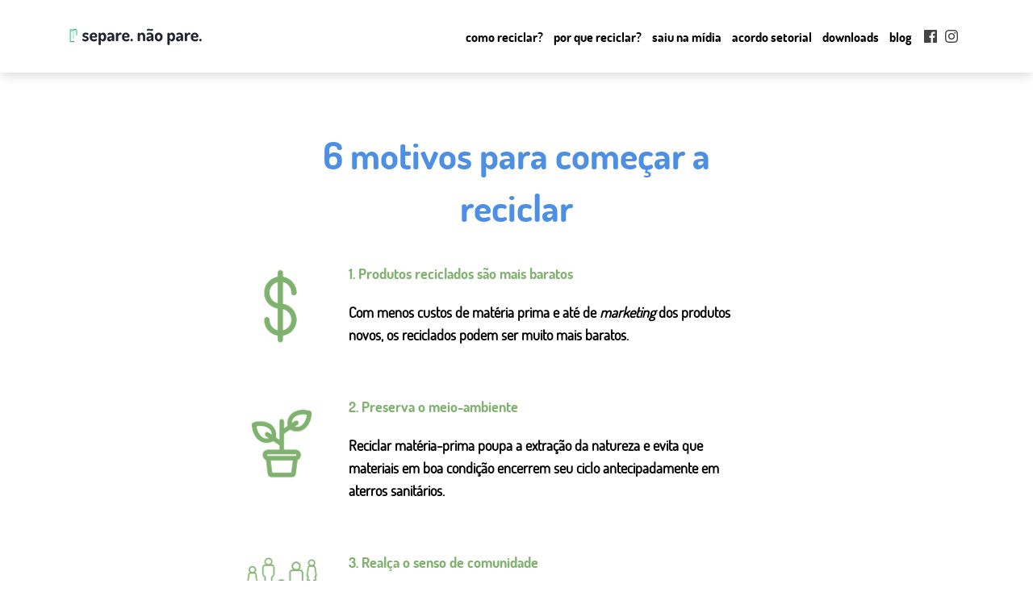

--- FILE ---
content_type: text/html; charset=UTF-8
request_url: https://separenaopare.com.br/por-que-reciclar/6-motivos-para-comecar-a-reciclar/
body_size: 7173
content:
<!DOCTYPE html>
<!--[if IE 7]>
<html class="no-js ie ie7 lt-ie9 lt-ie8" lang="pt-BR">
<![endif]-->
<!--[if IE 8]>
<html class="no-js ie ie8 lt-ie9" lang="pt-BR">
<![endif]-->
<!--[if !(IE 7) | !(IE 8) ]><!-->
<html class="no-js" lang="pt-BR">
<!--<![endif]-->
<head>
	<meta charset="UTF-8" />
	<meta http-equiv="X-UA-Compatible" content="IE=edge,chrome=1" />
	<meta name="viewport" content="width=device-width, initial-scale=1.0" />

	
	<title>6 motivos para começar a reciclar - Separe. Não Pare.</title>

	<link rel="profile" href="http://gmpg.org/xfn/11" />
	
	<script>
	  (function(i,s,o,g,r,a,m){i['GoogleAnalyticsObject']=r;i[r]=i[r]||function(){
	  (i[r].q=i[r].q||[]).push(arguments)},i[r].l=1*new Date();a=s.createElement(o),
	  m=s.getElementsByTagName(o)[0];a.async=1;a.src=g;m.parentNode.insertBefore(a,m)
	  })(window,document,'script','https://www.google-analytics.com/analytics.js','ga');
	
	  ga('create', 'UA-105333321-1', 'auto');
	  ga('send', 'pageview');
	
	</script>

	<!--[if lt IE 9]>
	<script src="https://separenaopare.com.br/wp-content/themes/separenaopare/assets/js/html5.js"></script>
	<![endif]-->
	
	<!-- This site is optimized with the Yoast SEO plugin v14.4.1 - https://yoast.com/wordpress/plugins/seo/ -->
	<meta name="robots" content="index, follow" />
	<meta name="googlebot" content="index, follow, max-snippet:-1, max-image-preview:large, max-video-preview:-1" />
	<meta name="bingbot" content="index, follow, max-snippet:-1, max-image-preview:large, max-video-preview:-1" />
	<link rel="canonical" href="http://separenaopare.com.br/por-que-reciclar/6-motivos-para-comecar-a-reciclar/" />
	<meta property="og:locale" content="pt_BR" />
	<meta property="og:type" content="article" />
	<meta property="og:title" content="6 motivos para começar a reciclar - Separe. Não Pare." />
	<meta property="og:url" content="http://separenaopare.com.br/por-que-reciclar/6-motivos-para-comecar-a-reciclar/" />
	<meta property="og:site_name" content="Separe. Não Pare." />
	<meta property="article:publisher" content="https://www.facebook.com/separenaopare" />
	<meta property="article:modified_time" content="2017-11-07T16:25:27+00:00" />
	<meta property="og:image" content="http://separenaopare.com.br/wp-content/uploads/2017/08/Banner_coaliz%c3%a3o.jpg" />
	<meta name="twitter:card" content="summary" />
	<script type="application/ld+json" class="yoast-schema-graph">{"@context":"https://schema.org","@graph":[{"@type":"WebSite","@id":"https://separenaopare.com.br/#website","url":"https://separenaopare.com.br/","name":"Separe. N\u00e3o Pare.","description":"Um pequeno ato faz toda a diferen\u00e7a.","potentialAction":[{"@type":"SearchAction","target":"https://separenaopare.com.br/?s={search_term_string}","query-input":"required name=search_term_string"}],"inLanguage":"pt-BR"},{"@type":"WebPage","@id":"http://separenaopare.com.br/por-que-reciclar/6-motivos-para-comecar-a-reciclar/#webpage","url":"http://separenaopare.com.br/por-que-reciclar/6-motivos-para-comecar-a-reciclar/","name":"6 motivos para come\u00e7ar a reciclar - Separe. N\u00e3o Pare.","isPartOf":{"@id":"https://separenaopare.com.br/#website"},"datePublished":"2017-11-01T19:27:59+00:00","dateModified":"2017-11-07T16:25:27+00:00","inLanguage":"pt-BR","potentialAction":[{"@type":"ReadAction","target":["http://separenaopare.com.br/por-que-reciclar/6-motivos-para-comecar-a-reciclar/"]}]}]}</script>
	<!-- / Yoast SEO plugin. -->


<link rel='dns-prefetch' href='//s.w.org' />
		<script type="text/javascript">
			window._wpemojiSettings = {"baseUrl":"https:\/\/s.w.org\/images\/core\/emoji\/12.0.0-1\/72x72\/","ext":".png","svgUrl":"https:\/\/s.w.org\/images\/core\/emoji\/12.0.0-1\/svg\/","svgExt":".svg","source":{"concatemoji":"https:\/\/separenaopare.com.br\/wp-includes\/js\/wp-emoji-release.min.js?ver=5.4.18"}};
			/*! This file is auto-generated */
			!function(e,a,t){var n,r,o,i=a.createElement("canvas"),p=i.getContext&&i.getContext("2d");function s(e,t){var a=String.fromCharCode;p.clearRect(0,0,i.width,i.height),p.fillText(a.apply(this,e),0,0);e=i.toDataURL();return p.clearRect(0,0,i.width,i.height),p.fillText(a.apply(this,t),0,0),e===i.toDataURL()}function c(e){var t=a.createElement("script");t.src=e,t.defer=t.type="text/javascript",a.getElementsByTagName("head")[0].appendChild(t)}for(o=Array("flag","emoji"),t.supports={everything:!0,everythingExceptFlag:!0},r=0;r<o.length;r++)t.supports[o[r]]=function(e){if(!p||!p.fillText)return!1;switch(p.textBaseline="top",p.font="600 32px Arial",e){case"flag":return s([127987,65039,8205,9895,65039],[127987,65039,8203,9895,65039])?!1:!s([55356,56826,55356,56819],[55356,56826,8203,55356,56819])&&!s([55356,57332,56128,56423,56128,56418,56128,56421,56128,56430,56128,56423,56128,56447],[55356,57332,8203,56128,56423,8203,56128,56418,8203,56128,56421,8203,56128,56430,8203,56128,56423,8203,56128,56447]);case"emoji":return!s([55357,56424,55356,57342,8205,55358,56605,8205,55357,56424,55356,57340],[55357,56424,55356,57342,8203,55358,56605,8203,55357,56424,55356,57340])}return!1}(o[r]),t.supports.everything=t.supports.everything&&t.supports[o[r]],"flag"!==o[r]&&(t.supports.everythingExceptFlag=t.supports.everythingExceptFlag&&t.supports[o[r]]);t.supports.everythingExceptFlag=t.supports.everythingExceptFlag&&!t.supports.flag,t.DOMReady=!1,t.readyCallback=function(){t.DOMReady=!0},t.supports.everything||(n=function(){t.readyCallback()},a.addEventListener?(a.addEventListener("DOMContentLoaded",n,!1),e.addEventListener("load",n,!1)):(e.attachEvent("onload",n),a.attachEvent("onreadystatechange",function(){"complete"===a.readyState&&t.readyCallback()})),(n=t.source||{}).concatemoji?c(n.concatemoji):n.wpemoji&&n.twemoji&&(c(n.twemoji),c(n.wpemoji)))}(window,document,window._wpemojiSettings);
		</script>
		<link rel='stylesheet' id='style-css'  href='https://separenaopare.com.br/wp-content/themes/separenaopare/assets/css/style.css' type='text/css' media='all' />
<link rel='stylesheet' id='slick-css'  href='https://separenaopare.com.br/wp-content/themes/separenaopare/assets/js/slick/slick.css' type='text/css' media='all' />
<link rel='stylesheet' id='fancybox-css'  href='https://separenaopare.com.br/wp-content/themes/separenaopare/assets/js/fancybox/jquery.fancybox.min.css' type='text/css' media='all' />
<link rel='stylesheet' id='slick-theme-css'  href='https://separenaopare.com.br/wp-content/themes/separenaopare/assets/js/slick/slick-theme.css' type='text/css' media='all' />
<link rel='stylesheet' id='transition-css'  href='https://separenaopare.com.br/wp-content/themes/separenaopare/assets/css/animate.min.css' type='text/css' media='all' />
<link rel='stylesheet' id='theme-css'  href='https://separenaopare.com.br/wp-content/themes/separenaopare/assets/css/theme.css?0119121452' type='text/css' media='all' />
<link rel='stylesheet' id='animate-css'  href='https://separenaopare.com.br/wp-content/themes/separenaopare/assets/css/animate.css?0119121452' type='text/css' media='all' />
<link rel='stylesheet' id='responsive-css'  href='https://separenaopare.com.br/wp-content/themes/separenaopare/assets/css/responsive.css?0119121452' type='text/css' media='all' />
<link rel='stylesheet' id='wp-block-library-css'  href='https://separenaopare.com.br/wp-includes/css/dist/block-library/style.min.css?ver=5.4.18' type='text/css' media='all' />
<script type='text/javascript' src='https://separenaopare.com.br/wp-includes/js/jquery/jquery.js?ver=1.12.4-wp'></script>
<link rel='https://api.w.org/' href='https://separenaopare.com.br/wp-json/' />
<link rel='shortlink' href='https://separenaopare.com.br/?p=1343' />
<link rel="alternate" type="application/json+oembed" href="https://separenaopare.com.br/wp-json/oembed/1.0/embed?url=https%3A%2F%2Fseparenaopare.com.br%2Fpor-que-reciclar%2F6-motivos-para-comecar-a-reciclar%2F" />
<link rel="alternate" type="text/xml+oembed" href="https://separenaopare.com.br/wp-json/oembed/1.0/embed?url=https%3A%2F%2Fseparenaopare.com.br%2Fpor-que-reciclar%2F6-motivos-para-comecar-a-reciclar%2F&#038;format=xml" />
<meta name="web_author" content="http://raincake.com.br" />
<!-- Facebook Pixel Code -->
<script type='text/javascript'>
!function(f,b,e,v,n,t,s){if(f.fbq)return;n=f.fbq=function(){n.callMethod?
n.callMethod.apply(n,arguments):n.queue.push(arguments)};if(!f._fbq)f._fbq=n;
n.push=n;n.loaded=!0;n.version='2.0';n.queue=[];t=b.createElement(e);t.async=!0;
t.src=v;s=b.getElementsByTagName(e)[0];s.parentNode.insertBefore(t,s)}(window,
document,'script','https://connect.facebook.net/en_US/fbevents.js');
</script>
<!-- End Facebook Pixel Code -->
<script type='text/javascript'>
  fbq('init', '917766418750590', {}, {
    "agent": "wordpress-5.4.18-2.2.0"
});
</script><script type='text/javascript'>
  fbq('track', 'PageView', []);
</script>
<!-- Facebook Pixel Code -->
<noscript>
<img height="1" width="1" style="display:none" alt="fbpx"
src="https://www.facebook.com/tr?id=917766418750590&ev=PageView&noscript=1" />
</noscript>
<!-- End Facebook Pixel Code -->
		<style type="text/css" id="wp-custom-css">
			ul#menu-menu-princi {
    margin-right: 10px;
    font-size: 16px;
}

.nav>li>a {
    padding: 10px 5px;
}

.destaque {
    min-height: 500px;
}

.modal-body-center {
    padding: 0 60px;
}

@media screen and (max-width: 900px) {
.info-curiosidades .flex, .info-curiosidades .pull-left {
    display: block;
margin-bottom:20px
}
}		</style>
		</head>

<body class="por-que-reciclar-template-default single single-por-que-reciclar postid-1343 por-que-reciclar-6-motivos-para-comecar-a-reciclar chrome" itemscope="" itemtype="http://schema.org/WebPage">
	<header id="header" class="" role="banner">
		<nav id="main-navigation" role="navigation">
			<div class="container">
				<div class="navbar navbar-default">
					<a class="assistive-text" href="#content" title="Pular para o conteúdo">Pular para o conteúdo</a>
					<div class="navbar-header">
						<a href="https://separenaopare.com.br" title="Separe. Não Pare." rel="home" id="logo" class="navbar-brand">Separe. Não Pare.</a>
						
						<button type="button" class="navbar-toggle collapsed" data-toggle="collapse" data-target=".navbar-main-navigation">
							<span class="sr-only">Alternar navegação</span>
							<span class="icon-bar top-bar"></span>
							<span class="icon-bar middle-bar"></span>
							<span class="icon-bar bottom-bar"></span>
						</button>
					</div>

					<div class="collapse navbar-collapse navbar-main-navigation text-right">
						<ul id="menu-menu-princi" class="nav navbar-nav"><li id="nav-como-reciclar" class="menu-item menu-item-type-custom menu-item-object-custom first menu-item-616"><a title="Como reciclar?" href="/como-reciclar">Como reciclar?</a></li>
<li id="nav-por-que-reciclar" class="menu-item menu-item-type-custom menu-item-object-custom menu-item-617"><a title="Por que Reciclar?" href="/por-que-reciclar">Por que Reciclar?</a></li>
<li id="nav-saiu-na-midia" class="menu-item menu-item-type-post_type menu-item-object-page menu-item-18"><a title="Saiu na mídia" href="https://separenaopare.com.br/saiu-na-midia/">Saiu na mídia</a></li>
<li id="nav-acordo-setorial" class="menu-item menu-item-type-post_type menu-item-object-page menu-item-484"><a title="Acordo setorial" href="https://separenaopare.com.br/acordo-setorial/">Acordo setorial</a></li>
<li id="nav-downloads" class="menu-item menu-item-type-post_type menu-item-object-page menu-item-483"><a title="Downloads" href="https://separenaopare.com.br/downloads/">Downloads</a></li>
<li id="nav-blog" class="menu-item menu-item-type-post_type menu-item-object-page last menu-item-2262"><a title="Blog" href="https://separenaopare.com.br/blog/">Blog</a></li>
</ul>

							<div class="navbar-right social">
								<a target="_blank" href="https://www.facebook.com/separenaopare"><img src="https://separenaopare.com.br/wp-content/themes/separenaopare/assets/images/Facebook.png"></a>
								<a target="_blank" href="https://www.instagram.com/separenaopare/"><img src="https://separenaopare.com.br/wp-content/themes/separenaopare/assets/images/instagram.png"></a>
							</div>
							
						</div>

					</div>
				</div>
			</nav>
		</header>

		<div id="main" class="site-main">

						
				
			<div class="col-md-12">
				<div id="content" class="site-content content-infografico" role="main">
										
								<div class="container lista" style="width: 750px; ">
					<div class="modal-content">
						<div class="modal-header">
							<h1 class="modal-title">6 motivos para começar a reciclar</h1>
						</div>
		
						<div class="modal-body" >
						
														<div class="row">
								<div class="col-md-4">
																			<img src="https://separenaopare.com.br/wp-content/uploads/2017/10/icones_lista_como_comecar-01.png">
																	</div>
								
								<div class="col-md-8">
																		<h5>1. Produtos reciclados são mais baratos</h5>
											
									<p>Com menos custos de matéria prima e até de <em>marketing</em> dos produtos novos, os reciclados podem ser muito mais baratos.</p>
								</div>
							</div>
							
														<div class="row">
								<div class="col-md-4">
																			<img src="https://separenaopare.com.br/wp-content/uploads/2017/10/icones_lista_como_comecar-02.png">
																	</div>
								
								<div class="col-md-8">
																		<h5>2. Preserva o meio-ambiente</h5>
											
									<p>Reciclar matéria-prima poupa a extração da natureza e evita que materiais em boa condição encerrem seu ciclo antecipadamente em aterros sanitários.</p>
								</div>
							</div>
							
														<div class="row">
								<div class="col-md-4">
																			<img src="https://separenaopare.com.br/wp-content/uploads/2017/10/icones_lista_como_comecar-03.png">
																	</div>
								
								<div class="col-md-8">
																		<h5>3. Realça o senso de comunidade</h5>
											
									<p>Reciclar é um ato que beneficia toda a sociedade, o meio-ambiente e representa o pensamento coletivo. Quem recicla passa a mensagem que quer o bem para toda a comunidade.</p>
								</div>
							</div>
							
														<div class="row">
								<div class="col-md-4">
																			<img src="https://separenaopare.com.br/wp-content/uploads/2017/10/icones_lista_como_comecar-04.png">
																	</div>
								
								<div class="col-md-8">
																		<h5>4. Pega bem</h5>
											
									<p>Quem recicla é bem visto pelos amigos, familiares e vizinhos, por mostrar que está informado e que se importa com as pessoas e o ambiente ao seu redor.</p>
								</div>
							</div>
							
														<div class="row">
								<div class="col-md-4">
																			<img src="https://separenaopare.com.br/wp-content/uploads/2017/10/icones_lista_como_comecar-05.png">
																	</div>
								
								<div class="col-md-8">
																		<h5>5. Educa as crianças</h5>
											
									<p>O pensamento coletivo transmitido pelo ato de reciclar é um ótimo exemplo para crianças. Elas ainda aprendem a serem mais organizadas com a atividade lúdica de separação dos objetos e exercitam a criatividade construindo brinquedos com materiais recicláveis.</p>
								</div>
							</div>
							
														<div class="row">
								<div class="col-md-4">
																			<img src="https://separenaopare.com.br/wp-content/uploads/2017/10/icones_lista_como_comecar-06.png">
																	</div>
								
								<div class="col-md-8">
																		<h5>6. Gera renda na indústria da reciclagem</h5>
											
									<p>A indústria da reciclagem geral movimenta cerca de R$3 bilhões de reais no Brasil e gera renda para milhares de famílias em todo o país. O destaque é o mercado de papel. Aumentando a reciclagem de outros materiais, é possível transformar vidas.</p>
								</div>
							</div>
							
										
						</div>
					</div>
				</div>
				
								</div>
			</div>
				


		</div><!-- #main -->
		<footer id="footer" role="contentinfo">
			
			<div class="container">
				<div class="row">
					<div class="col-md-7 col-xs-12 margin">
						<div class="col-md-6 col-xs-12 text-left logo-footer">
							<img src="https://separenaopare.com.br/wp-content/themes/separenaopare/assets/images/logo-branco.png">
						</div>
						<div class="col-md-3 col-xs-6 text-left menu-footer">
							<p class="one-p">fique por dentro</p>
							<div class="menu-rodape-container"><ul id="menu-rodape" class="menu"><li id="nav-como-reciclar" class="menu-item menu-item-type-custom menu-item-object-custom first menu-item-718"><a href="/como-reciclar">como reciclar?</a></li>
<li id="nav-por-que-reciclar" class="menu-item menu-item-type-custom menu-item-object-custom menu-item-720"><a href="/por-que-reciclar">por que reciclar?</a></li>
<li id="nav-saiu-na-midia" class="menu-item menu-item-type-post_type menu-item-object-page last menu-item-265"><a href="https://separenaopare.com.br/saiu-na-midia/">saiu na mídia</a></li>
</ul></div>  
						</div>
						<div class="col-md-3 col-xs-6 text-left rede-soc-footer">
							<p>compartilhe</p>
														
							<div id="fb-root"></div>
							<script>(function(d, s, id) {
							  var js, fjs = d.getElementsByTagName(s)[0];
							  if (d.getElementById(id)) return;
							  js = d.createElement(s); js.id = id;
							  js.src = "//connect.facebook.net/pt_BR/sdk.js#xfbml=1&version=v2.10&appId=382901408506952";
							  fjs.parentNode.insertBefore(js, fjs);
							}(document, 'script', 'facebook-jssdk'));</script>
							
							
							<div class="fb-share-button" data-href="https://separenaopare.com.br/por-que-reciclar/6-motivos-para-comecar-a-reciclar/ " data-layout="button" data-size="small" data-mobile-iframe="true"><a class="fb-xfbml-parse-ignore" target="_blank" href="https://www.facebook.com/sharer/sharer.php?u=https%3A%2F%2Fdevelopers.facebook.com%2Fdocs%2Fplugins%2F&amp;src=sdkpreparse"> </a></div>
							
							
<!--
							<div style=" margin: 5px 0 0;"><a href="https://twitter.com/share" class="twitter-share-button" data-show-count="false"> </a><script async src="//platform.twitter.com/widgets.js" charset="utf-8"></script>
							
							
							</div>
-->
						</div>
						
					</div>
				

					<!--<div class="col-md-5">
						<p class="title-news">Gostou do conteúdo?</p>
						<p class="p-news">Assine nossa newsletter e saiba mais formas <br>de separar e descartar seu lixo reciclável</p>
						<div class="news">
                <div class='gf_browser_chrome gform_wrapper' id='gform_wrapper_1' ><a id='gf_1' class='gform_anchor' ></a><form method='post' enctype='multipart/form-data' target='gform_ajax_frame_1' id='gform_1'  action='/por-que-reciclar/6-motivos-para-comecar-a-reciclar/#gf_1'>
                        <div class='gform_body'><ul id='gform_fields_1' class='gform_fields top_label form_sublabel_below description_below'><li id='field_1_1' class='gfield field_sublabel_below field_description_below gfield_visibility_visible' ><label class='gfield_label' for='input_1_1' ></label><div class='ginput_container ginput_container_email'>
                            <input name='input_1' id='input_1_1' type='text' value='' class='medium' tabindex='12'   placeholder='digite aqui seu email'  aria-invalid="false"/>
                        </div></li>
                            </ul></div>
        <div class='gform_footer top_label'> <input type='submit' id='gform_submit_button_1' class='gform_button button' value='Enviar' tabindex='13' onclick='if(window["gf_submitting_1"]){return false;}  window["gf_submitting_1"]=true;  ' onkeypress='if( event.keyCode == 13 ){ if(window["gf_submitting_1"]){return false;} window["gf_submitting_1"]=true;  jQuery("#gform_1").trigger("submit",[true]); }' /> <input type='hidden' name='gform_ajax' value='form_id=1&amp;title=&amp;description=&amp;tabindex=12' />
            <input type='hidden' class='gform_hidden' name='is_submit_1' value='1' />
            <input type='hidden' class='gform_hidden' name='gform_submit' value='1' />
            
            <input type='hidden' class='gform_hidden' name='gform_unique_id' value='' />
            <input type='hidden' class='gform_hidden' name='state_1' value='WyJbXSIsIjA2MDNjZDM1OTMxOGIwYzliN2Y5ZjgyZTQ1OTdlNDk3Il0=' />
            <input type='hidden' class='gform_hidden' name='gform_target_page_number_1' id='gform_target_page_number_1' value='0' />
            <input type='hidden' class='gform_hidden' name='gform_source_page_number_1' id='gform_source_page_number_1' value='1' />
            <input type='hidden' name='gform_field_values' value='' />
            
        </div>
                        </form>
                        </div>
                <iframe style='display:none;width:0px;height:0px;' src='about:blank' name='gform_ajax_frame_1' id='gform_ajax_frame_1'>Este iframe contém a lógica requisitada para manusear os formulários Gravity Forms movidos a AJAX.</iframe>
                <script type='text/javascript'>jQuery(document).ready(function($){gformInitSpinner( 1, 'https://separenaopare.com.br/wp-content/plugins/gravityforms/images/spinner.gif' );jQuery('#gform_ajax_frame_1').load( function(){var contents = jQuery(this).contents().find('*').html();var is_postback = contents.indexOf('GF_AJAX_POSTBACK') >= 0;if(!is_postback){return;}var form_content = jQuery(this).contents().find('#gform_wrapper_1');var is_confirmation = jQuery(this).contents().find('#gform_confirmation_wrapper_1').length > 0;var is_redirect = contents.indexOf('gformRedirect(){') >= 0;var is_form = form_content.length > 0 && ! is_redirect && ! is_confirmation;if(is_form){jQuery('#gform_wrapper_1').html(form_content.html());if(form_content.hasClass('gform_validation_error')){jQuery('#gform_wrapper_1').addClass('gform_validation_error');} else {jQuery('#gform_wrapper_1').removeClass('gform_validation_error');}setTimeout( function() { /* delay the scroll by 50 milliseconds to fix a bug in chrome */ jQuery(document).scrollTop(jQuery('#gform_wrapper_1').offset().top); }, 50 );if(window['gformInitDatepicker']) {gformInitDatepicker();}if(window['gformInitPriceFields']) {gformInitPriceFields();}var current_page = jQuery('#gform_source_page_number_1').val();gformInitSpinner( 1, 'https://separenaopare.com.br/wp-content/plugins/gravityforms/images/spinner.gif' );jQuery(document).trigger('gform_page_loaded', [1, current_page]);window['gf_submitting_1'] = false;}else if(!is_redirect){var confirmation_content = jQuery(this).contents().find('.GF_AJAX_POSTBACK').html();if(!confirmation_content){confirmation_content = contents;}setTimeout(function(){jQuery('#gform_wrapper_1').replaceWith(confirmation_content);jQuery(document).scrollTop(jQuery('#gf_1').offset().top);jQuery(document).trigger('gform_confirmation_loaded', [1]);window['gf_submitting_1'] = false;}, 50);}else{jQuery('#gform_1').append(contents);if(window['gformRedirect']) {gformRedirect();}}jQuery(document).trigger('gform_post_render', [1, current_page]);} );} );</script><script type='text/javascript'> if(typeof gf_global == 'undefined') var gf_global = {"gf_currency_config":{"name":"D\u00f3lar americano","symbol_left":"$","symbol_right":"","symbol_padding":"","thousand_separator":",","decimal_separator":".","decimals":2},"base_url":"https:\/\/separenaopare.com.br\/wp-content\/plugins\/gravityforms","number_formats":[],"spinnerUrl":"https:\/\/separenaopare.com.br\/wp-content\/plugins\/gravityforms\/images\/spinner.gif"};jQuery(document).bind('gform_post_render', function(event, formId, currentPage){if(formId == 1) {if(typeof Placeholders != 'undefined'){
                        Placeholders.enable();
                    }} } );jQuery(document).bind('gform_post_conditional_logic', function(event, formId, fields, isInit){} );</script><script type='text/javascript'> jQuery(document).ready(function(){jQuery(document).trigger('gform_post_render', [1, 1]) } ); </script></div>
					</div>-->
				</div>
	
				</div>
			</div>
		</footer><!-- #footer -->

<script type='text/javascript' src='https://separenaopare.com.br/wp-content/themes/separenaopare/assets/js/bootstrap.min.js'></script>
<script type='text/javascript' src='https://separenaopare.com.br/wp-content/themes/separenaopare/assets/js/slick/slick.min.js'></script>
<script type='text/javascript' src='https://separenaopare.com.br/wp-content/themes/separenaopare/assets/js/fancybox/jquery.fancybox.js'></script>
<script type='text/javascript' src='https://separenaopare.com.br/wp-content/themes/separenaopare/assets/js/main.js?0119121452'></script>
<script type='text/javascript' src='https://separenaopare.com.br/wp-content/themes/separenaopare/assets/js/jquery.viewportchecker.js'></script>
<script type='text/javascript' src='https://separenaopare.com.br/wp-includes/js/wp-embed.min.js?ver=5.4.18'></script>
<script type='text/javascript' src='https://separenaopare.com.br/wp-content/plugins/gravityforms/js/jquery.json.min.js?ver=2.2.3'></script>
<script type='text/javascript' src='https://separenaopare.com.br/wp-content/plugins/gravityforms/js/gravityforms.min.js?ver=2.2.3'></script>
<script type='text/javascript' src='https://separenaopare.com.br/wp-content/plugins/gravityforms/js/placeholders.jquery.min.js?ver=2.2.3'></script>
</body>
</html>


--- FILE ---
content_type: text/css
request_url: https://separenaopare.com.br/wp-content/themes/separenaopare/assets/css/theme.css?0119121452
body_size: 46725
content:

/**********************************
    Tipografia
    **********************************/

    @font-face {
    	font-family: 'dosisbold';
    	src: url('../fonts/dosis-bold-webfont.woff2') format('woff2'),
    	url('../fonts/dosis-bold-webfont.woff') format('woff');
    	font-weight: normal;
    	font-style: normal;

    }

    @font-face {
    	font-family: 'dosismedium';
    	src: url('../fonts/dosis-medium-webfont.woff2') format('woff2'),
    	url('../fonts/dosis-medium-webfont.woff') format('woff');
    	font-weight: normal;
    	font-style: normal;

    }

    @font-face {
    	font-family: 'dosisregular';
    	src: url('../fonts/dosis-regular-webfont.woff2') format('woff2'),
    	url('../fonts/dosis-regular-webfont.woff') format('woff');
    	font-weight: normal;
    	font-style: normal;

    }

/**********************************
    Geral
    **********************************/

    body{
    	background-color:#fff;
    	color: #666;
    	font-family: 'dosisregular';
    	text-rendering: optimizeLegibility;
    	-webkit-font-smoothing: antialiased;
    }

    h1, .h1,
    h2, .h2,
    h3, .h3,
    h4, .h4,
    h5, .h5{
    	text-rendering: optimizeLegibility;
    	-webkit-font-smoothing: antialiased;
    	font-family: 'dosisbold';
    	color: #20222E;
    }

    h2, .h2{
    	font-size: 40px;
    }

    h3, .h3{
    	font-size: 28px;  
    }

    .nav>li>a,
    a.imprima,
    .lista-categorias a,
    .filtrar-tipo li a,
    .card_post a,
    .carregar-mais{
    	-webkit-transition: all .4s ease; 
    	-moz-transition: all .4s ease; 
    	-o-transition: all .4s ease; 
    	transition: all .4s ease;
    	font-family: 'dosisbold';
    }

    .hentry img, .widget img, img {
    	height: auto;
    	max-width: 100%;
    	width: auto
    }

    ul{
    	padding-left: 0;
    	list-style: none;
    }

    a {
    	text-decoration: none;
    }
    
    .modal a{
	    color: green
    }
    
    
    p{font-family: 'dosisregular';}

    img.imagem-tab, p.titulo-tab, li.col-md-3 {
    	outline: none;
    }
    
    #main .container{
	    max-width: 1000px;
    }

/**********************************
    Header
    **********************************/

    ul#menu-menu-princi {
    	margin-right: 40px;
    	font-size: 18px;
    }
    
    .nav>li>a{
	    padding: 10px;
    }

    .navbar-right.social img {
    	width: 16px;
    	margin-right: 7px;
    	margin-top: 16px;
    }

    .navbar-right.social img:hover {
    	opacity: 0.5;
    }
    
    hr{
	    border-top: 2px solid #000;
    }
    
    #logo{
    	background: url("../videos/logo.gif") no-repeat;
    	width: 200px;
    	height: 45px;
	    height: 24px;
	    margin-top: 12px;
	    padding: 0;    	
    	display: block;
    	text-indent: -9999px;
    	background-size: 100%;
    }

    #footer{
    	background: #63B36B;
    	width: 100%;
    	display: block;
    	background-size: cover;
    	position: relative;
	    clear: both;
		border: none;
    }
    .rede-soc-footer img{
    	width: 20px;
    	margin: 0 5px;
    }
    .arvorezinha{
    	background: url("../images/arvores-pequenas.png") no-repeat;
    	width: 300px;
    	height: 100px;
    	display: block;
    	text-indent: -9999px;
    	background-size: 100%;
    	position: absolute;
    	bottom: 0;
    }

    .arvore{
    	background: url("../images/arvore.png") no-repeat;
    	width: 300px;
    	height: 523px;
    	display: block;
    	text-indent: -9999px;
    	background-size: 100%;
    	position: absolute;
    	float: right;
    	right: 0;
    }
    
.fancybox-close-small,
.fancybox-button--close {
    position: fixed;
    top: 50px!important;
    right: 50px!important;
	outline: none!important;
}

    
    button.close,
    .fancybox-close-small:after,
    .fancybox-button--close {
	    content: '';
    	background:url("../images/fechar.png") no-repeat;
    	color: transparent;
    	background-color: transparent;
    	border: 1px solid white;
    	border-radius: 0;
    	height: 70px;
    	background-position: center;
    	background-size: 30px;
    	-ms-transform: rotate(45deg);
    	-webkit-transform: rotate(45deg);
    	transform: rotate(45deg);
    	outline: none !important;
    	top: 0;
	    width: 70px;
    }
     
    button.close:hover,  button.close:active,  button.close:focus {
    	background:url("../images/fechar-preto.png") #fff no-repeat center center;
    	color: transparent;
    	background-color: transparent;
    	border: 1px solid white;
    	border-radius: 0;
    	height: 70px;
    	background-position: center;
    	background-size: 30px;
    	-ms-transform: rotate(45deg);
    	-webkit-transform: rotate(45deg);
    	transform: rotate(45deg);
    	outline: none !important;
    	top: 0;
    }
	    
	.fancybox-close-small:hover:after,
	.fancybox-button--close:hover {
	    color: transparent!important;
    	background:url("../images/fechar-preto.png") #fff no-repeat center center!important;
	    content: '';
	}    
	
    .close {
    	float: right;
    	font-size: 115px;
    	font-weight: bold;
    	line-height: 1;
    	color: #000;
    	text-shadow:  none !important;
    	opacity: 1;
    	filter: alpha(opacity=20);
    	position: absolute;
    	z-index: 9999;
    	right: 11px;
    	top: 55px;
    }

    .navbar .nav,
    .navbar .nav > li {
    	float:none;
    	display:inline-block;
    	*display:inline; /* ie7 fix */
    	*zoom:1; /* hasLayout ie7 trigger */
    }

    .navbar {
    	margin-top: 20px;
    }

    #header {
    	-webkit-box-shadow: 0px 3px 14px -1px rgba(189,185,189,0.63);
    	-moz-box-shadow: 0px 3px 14px -1px rgba(189,185,189,0.63);
    	box-shadow: 0px 3px 14px -1px rgba(189,185,189,0.63);
    }


    .assistive-text{display: none}

/**********************************
    Pages
    **********************************/

    .navbar-default {
    	background-color: transparent;
    	border-color: transparent;
    }

    .navbar-default .navbar-nav>.active>a, .navbar-default .navbar-nav>.active>a:hover, .navbar-default .navbar-nav>.active>a:focus {
    	color: green;
    	background-color: transparent;
    }

    .navbar-default .navbar-nav>li>a {
    	color: black;
    	text-transform: lowercase;
    	font-weight: bold;
    }

    .destaque {
    	width: 100%;
    	height: 675px;
    	background-size: 100%;
    	position: relative;
    }

    .destaque .titulo{
    	font-family: 'dosisbold';
    	font-size: 28px;
    	color: #fff;
		line-height: normal;
		margin: 0 0 10px;
		text-transform: uppercase;
    }

    .destaque .texto{
    	font-size: 18px;
    	color: #fff;    
    }

    .destaque .content {
    	width: 100%;
    	max-width: 580px;
	    position: relative;
	    top: 150px;
	    margin: 0 auto;
	    text-align: center;
    }

    .destaque a{
    	font-size: 18px;
    	color: #fff;
    }

    .destaque p {
    	margin: 0 0 20px;
    }

    .destaque p a {
    	margin-top: 0px !important;
	    display: block;
	    font-weight: bold;
	    font-size: 24px;
    }

    .box {
    	min-height: 280px;
    	background-size: cover !important;
    	position: relative;
    	text-align: center;
    	border-radius: 5px;
    }

    .box .titulo{
    	font-family: 'dosisbold';
    	font-size: 40px;
    	color: #FFFFFF;
    }

    .box .texto{
    	font-size: 18px;
    	color: #FFFFFF;
		min-height: 120px;
		margin: 0;
		padding: 0 20px;
    }

    .box .content {
    	padding-top: 15px;
    }

    .box p {
    	margin: 0 0 15px;
    }

    .box button.btn {
	    color: white;
	    background: transparent;
	    border: none;
	    padding: 0;
	    font-size: 20px;
	    font-family: 'dosisbold';
    }
    
    .box button.btn:hover,
    .box button.btn:focus,
    .box button.btn:active{
	    background: none;
	    color: #fff;
	    opacity: .5
    }
    
    .btn{
	    border: 1px solid #63B46B;
	    color: #63B46B;
	    padding: 10px 30px;
	    font-size: 20px;
    	font-family: 'dosisbold';
    	border-radius: 0;
    	margin-top: 20px;
    }

    .btn:hover,
    .btn:focus,
    .btn:active{
	    color: #fff;
	    background: #63B46B;
    }
    
    

    .corte{
    	position: relative; top: 85px;  z-index: 99;
    }

    .box .col-md-12 {
    	padding: 0 55px;
    	padding: 0px;
    }

    .container.boxes {
    	margin-top: 100px;
    	margin-bottom: 15px;
    }

	.container.banners {
	    margin-bottom: 60px;
	}
	
	.container.banners .slick-slider{
		width: calc(83.33333% + 15px);
	}

    .menino{
    	position: absolute; bottom: 15px; left: -50px;z-index: 99;
    }
    .sombra{
    	position: absolute; bottom: 0; left: -110px;
    }
    .movimento{
    	background-color: #63B46B;
    	text-align: center;
    	padding: 80px 300px;
    }

    .movimento .titulo {
    	font-family: 'dosisbold';
    	font-size: 48px;
    	color: #FFFFFF;
    }

    .movimento .subtitulo {
    	font-family: 'dosisbold';
    	font-size: 28px;
    	color: #FFFFFF;
    	margin-top: 25px;
    }

    .movimento p {
    	font-size: 18px;
    	color: #FFFFFF;
    	line-height: 26px;
    	margin-top: 80px;
    }

    .destaquemiolo{
    	background-color: #63B46B;
    	text-align: center;
    	padding: 115px 300px 0 300px;
    }

    .destaquemiolo .titulo {
    	font-family: 'dosisbold';
    	font-size: 48px;
    	color: #FFFFFF;
    }

    .destaquemiolo .subtitulo {
    	font-family: 'dosisbold';
    	font-size: 28px;
    	color: #FFFFFF;
    }

    .titulo-historias{
    	font-family: 'dosisbold';
    	font-size: 28px;
    	color: #63b46b;
    	margin-top: 50px;
    }

    .destaquemiolo .texto {
    	font-size: 18px;
    	color: #FFFFFF;
    	line-height: 26px;
    }

    .destaquemiolo .btn{
    	background: rgba(255,255,255,0.00);
    	border: 1px solid #FFFFFF;
    	border-radius: 0;
    	width: 140px;
    	height: 50px;
    	font-size: 18px;
    	color: #FFFFFF;
    	line-height: 8px;
    	margin-top: 75px;
    	margin-bottom: 59px;
    }

    .iniciativas li {
    	display: inline-block;
    	margin: 0 10px;
    }

    .iniciativas li p{
    	font-family: 'dosisbold';
    	font-size: 48px;
    	color: #20222E;
    	width: 360px;
    	text-align: left;
    	margin: 0 20px;
    	    line-height: 54px;
    }
    
    .iniciativas li p.sub{
	    line-height: normal
    }
    
	.continuar{
		margin: 100px 0px;
	}
    .iniciativas li.ini-rand img{
    	width: 180px !important;
    }

    .container.max {
    	margin-top: 100px;
    }

    .apoiadores h2{
    	margin: 0 0 40px;
    }

    .apoiadores .btn{
	    margin-bottom: 80px
	}
		
	.lista_cards.slideshow {
	    padding: 0px;
	}	
    
    .apoiadores p{
    	font-family: 'dosisbold';
    	font-size: 40px;
    	color: #20222E;
    }

    .apoiadores .content{
    	text-align: center;	
    }
    
    .apoiadores h5{
		font-family: 'dosisbold';
		font-size: 24px;
		color: #20222E;
		display: inline-block;
	}

    .apoiadores img {
    	margin: 40px auto;
    	padding: 0 40px;
    }

    .conheca-link {
        color:#311847;
    	-webkit-transition:unset !important;
    	-moz-transition: unset !important;
    	-o-transition: unset !important;
    	transition: unset !important;
    }

    button, button:hover, button:active, button:focus{
    	background: transparent;
    	border: 0;
    }

    .sub{
    	font-family: 'dosismedium' !important;
    	font-size: 20px !important;
    	color: #444444 !important;
    }

    .acordo .content {
    	-webkit-box-shadow: 0px 7px 21px 0px rgba(235,235,235,1);
    	-moz-box-shadow: 0px 7px 21px 0px rgba(235,235,235,1);
    	box-shadow: 0px 7px 21px 0px rgba(235,235,235,1);
    	width: 615px;
    	height: 220px;
    	margin: 0 auto;
    }

    .acordo .titulo{
    	font-size: 18px;
    	font-family: 'dosismedium' !important;
    	color: #20222E;
    	text-align: center;
    }

    .acordo .subtitulo{
    	font-size: 28px;
    	font-family: 'dosisbold';
    	color: #20222E;
    	text-align: center;
    }

    .acordo .btn{
    	background: #63b46b;
    	border-radius: 0;
    	color: white;
    	padding: 16px 30px;
    	font-size: 18px;
    }

    .conheca.slick-slide{
    	background-size: cover !important;
    }

    .page-conheca-a-iniciativa #footer, .page-conheca-a-iniciativa .corte{
    	display: none;
    }

    .slidesfour .slick-dots li {
    	display: inline-block !important;
    	left: 0 !important;
    }

    .modal-content {
    	position: relative;
    	border: 0;
    	border-radius: 6px;
    	-webkit-box-shadow: none;
    	box-shadow: none;
    	background-clip: padding-box;
    	outline: 0;
    }
    
    .modal-content-full{
	    width: 100%;
	    position: relative;
	    height: 90vh;
	}
	
	.modal-body-center {
    position: relative;
    width: auto;
    display: inline-block;    
    top: 50%;
    left: 50%;
    -webkit-transform: translateY(-50%) translateX(-50%);
    -ms-transform: translateY(-50%) translateX(-50%);
    transform: translateY(-50%) translateX(-50%);
}
    .modal-content {
    	-webkit-box-shadow: none;
    	box-shadow: none;
    	text-align: center;
    }

    .modal-content a{
    	color: #fff!important;
    	font-family: 'dosisbold';
    	border-bottom: 1px solid #fff;
    	padding-bottom: 3px;    	
    }
    
    .lista .modal-content a{
	    color: #63B46B!important;
    }
	
	.lista img {
	    max-height: 120px;
	}

    .modal-title{
    	font-family: 'dosisbold';
    	text-align: center;
    	font-size: 46px;
    	text-transform: lowercase;
    	width: 620px;
    	margin: 0 auto;
    	color: #fff;
    }

    .modal-body {
    	margin: 0 auto;
    	font-size: 22px;
    }

    .modal-body p:first-child{
    	margin-top: 25px;
    }

    .modal-body p:first-child b{
    	font-size: 30px;
    	margin-bottom: 25px;
    }


    .modal-open .modal {
    	color: white;
    	padding: 100px;
    }



	.slidesthree{
		width: 100%;
	    height: 100%;
	    margin-bottom: -20px!important
    }
    
    
    .slidesthree .slick-slide {
    	height: 100vh;
    }

    .slidesthree .slick-slide img {
    	display: inline-block;
    	margin-top: 175px;
    }
    
    .slidesthree .slick-prev.slick-disabled,
    .slidesthree .slick-next.slick-disabled{
	    opacity: 0;
    }

    .slidesthree .slick-next, .slidesthree .slick-prev {
    	background: transparent !important;
    	z-index: 99999 !important;
    	outline: none;
		width: 40px;
		height: 70px;
		opacity: 1;    	
    	outline: none!important;
    	-webkit-transition: all .4s ease; 
    	-moz-transition: all .4s ease; 
    	-o-transition: all .4s ease; 
    	transition: all .4s ease;
		
    }
    
     .slidesthree .slick-next{
	    right: 20px;
     }
     
     
    .slidesthree .slick-prev{
	    left: 20px;
    }     

    .slidesthree .slick-next, .slidesthree .slick-next:hover, .slidesthree .slick-next:focus{
    	top: 46%;
    }
    
	.slidesthree .slick-next:hover{
		right: 15px;
	}
	
	.slidesthree .slick-prev:hover{
		left: 15px;
	}
	
    .slidesthree .slick-prev, .slidesthree .slick-prev:hover, .slidesthree .slick-prev:focus {
    	top: 46%;
    }

    .slick-initialized .slick-slide {
    	outline: none;
    }
    .page-materiais-reciclaveis .slick-slide img {
    	margin: 0 auto;
    }

    .page-materiais-reciclaveis .slidesthree .slick-slide {
    	height: 100%;
    }

    .page-materiais-reciclaveis .slidesthree .slick-prev:before, 
    .page-materiais-reciclaveis .slidesthree .slick-next:before {
    	background: url(../images/seta-marrom-esquerda.png) no-repeat;
    }

    .slidesthree .slick-prev:before, 
    .slidesthree .slick-next:before {
    	content: '';
    	background: url(../images/voltar-home-esquerda.png) no-repeat;
    	width: 40px;
    	height: 70px;
    	display: block;
    	text-indent: -9999px;
    	background-size: 30px;
    	position: relative;
    	opacity: 1;
    	outline: none;
    }
    
    .slidesthree .slick-next:before {
    	background: url(../images/voltar-home-direita.png) no-repeat;
    	background-size: 30px;
    }

    .lista .modal-body h5 {
    	font-size: 18px;
    	margin-bottom: 25px;
    	color: #80b26f;
    	text-align: left;
    	font-weight: bold;
    }

    .lista .col-md-4{
    	width: 22.33333%;
    }

    .lista p{
    	color: black;
    	text-align: left;
    	font-size: 18px;
    	margin-bottom: 55px;
    	font-weight: bold;
    }

    .page-id-5 .modal.fade{   padding: 0;}

    .page-id-6 .modal.fade{    padding: 0;}


    .slidesfour .slick-dots li button {
    	font-size: 0;
    	line-height: 0;
    	display: block;
    	width: 100px;
    	height: 0;
    	padding: 1px;
    	cursor: pointer;
    	color: transparent;
    	border: 0;
    	outline: none;
    	background: white;
    }

    .slidesfour .slick-dots li {
    	position: relative;
    	display: inline-block;
    	width: auto;
    	height: 20px;
    	margin: 0 15px;
    	padding: 0;
    	cursor: pointer;
    }

    .slidesfour .slick-dots {
    	height: 50px;
    }

    .slidesfour ul.slick-dots {
    	top: 93%;
    }

    .slidesfour .slick-active button{
    	padding: 4px !important;
    }

    .slidesfour .slick-dots li button:before {
    	content: '';
    }

    .bt-voltar{
    	position: absolute;
    	bottom: 40px;
    	left: 180px;
    	font-size: 18px;
    }


    .historias {
    	width: 100%;
    	height: 785px;
    	background-size: cover !important;
    	position: relative;
    }

    .historias .titulo{
    	font-family:'dosisbold';
    	font-size: 28px;
    	color: #444444;
    }

    .historias .texto{
    	font-family:'dosismedium' !important;
    	font-size: 18px;
    	color: #444444;
    	line-height: 26px;
    }

    .imagem-pontilhado{
    	position: absolute;
    	z-index: 1;
    	left: 50%;
    }

    .historias .btn{
    	border: 1px solid #9B5221;
    	font-family: 'dosisbold';
    	font-size: 18px;
    	color: #20222E;
    	line-height: 8px;
    	border-radius: 0;
    	padding: 15px 20px;
    	margin-top: 15px;
    	background: rgba(255,255,255,0.00);
    }

    .border p{
    	padding-left: 20px; 
    	width: 366px;
    }

    .border{
    	border-left: 5px solid #9B5221;
    	z-index: 2;
    	position: relative;   
    }

    .green{
    	background: #63B46B;
    	padding: 20px;
    	z-index: 2;
    	position: relative;
    }

    .green p{
    	color: white !important;
    }

    .caixinha img{
    	position: relative;
    	z-index: 2;
    }

    .caixinha p{
    	position: absolute;
    	top: 200px;
    	left:35px;
    	font-family:'dosisbold';
    	font-size: 48px;
    	color: #FFFFFF;
    	z-index: 3;
    }

    .conheca-conteudo{
    	position: absolute;
    	top: 35%;
    	text-align: center;
    	width: 100%;
    }

    .conteudo-iniciativa{
    	width: 820px;
    	margin: 0 auto;
    }

    .seta{
    	width: 100%;
    	background-repeat: no-repeat !important;
    	background-position: center !important;
    	position: absolute;
    	bottom: -119px;
    	height: 232px;
    	background-size: 250px !important;
    	background: url("../images/forma-oval.png");
    }

    .centro{
    	text-align: center;
    }

    .margin-50{
    	margin-top: 50px; 
    }

    .seta img{
    	position: absolute;
    	margin: 0 auto;
    	display: block;
    	left: 0;
    	right: 0;
    	top: 85px;
    	width: 43px;
    }

    .destaque.como-reciclar {
    	width: 100%;
    	height: 790px;
    	background-size: 100% !important;
    	position: relative;
    	text-align: center;
    }

    .destaque.como-reciclar .titulo{
    	font-family: 'dosisbold';
    	font-size: 48px;
    	color: #FFFFFF;
    	line-height: 71px;    
    }

    .destaque.como-reciclar .texto{
    	font-size: 18px;
    	color: #FFFFFF;
    	line-height: 26px; 
    }

    .destaque.como-reciclar .content {
    	width: 100%;
    	position: absolute;
    	top: 0;
    	left: 0;
    }

    .destaque.como-reciclar a{
    	font-family:'dosisbold';
    	font-size: 18px;
    	color: #FFFFFF;
    }

    .destaque.como-reciclar p {
    	margin: 0 0 20px;
    }

    .destaque.como-reciclar p a {
    	margin-top: 70px !important;
    	display: block;
    }

    .seta-como-reciclar img {
    	position: absolute;
    	margin: 0 auto;
    	display: block;
    	left: 0;
    	right: 0;
    	top: 90px;
    	width: 22px;
    }

    .depoimentos{
    	background-color: #63B46B;
    	text-align: center;
    	padding: 85px 150px 40px 150px;
    }

    .depoimentos.porque{
    	background-color: #9B5221;
    	text-align: center;
    	padding: 85px 150px 40px 150px;
    }

    .depoimentos .titulo {
    	font-family: 'dosisbold';
    	font-size: 48px;
    	color: #FFFFFF;
    }

    .depoimentos .subtitulo {
    	font-family: 'dosismedium';
    	font-size: 18px;
    	color: #FFFFFF;
    }

    .depoimentos .texto a {
    	font-family:'dosisbold';
    	font-size: 18px;
    	color: #FFFFFF;
    	line-height: 26px;
    }


    .modal-header {
    	padding: 0;
    	border-bottom: 0;
    	min-height: 16.42857px;
    }
    .lista-categorias{
	    height: 220px;
	    max-height: 220px;
	    display: none;
    }
    
    .lista-categorias.slick-initialized{
	    display: block
    }
    
    .lista-categorias a{
	    color: #20222E;
	    font-size: 18px;
    	font-family: 'dosismedium';	 
    	padding: 0 5px;   
    }
    
    .lista-categorias a:hover,
    .lista-categorias a:focus,
    .lista-categorias a:active{
		color: #63B46B;
    }
    
	.lista-categorias .slick-prev, 
	.lista-categorias .slick-next,
	.slideshow .slick-prev, 
	.slideshow .slick-next{
	 	width: 37px;
	 	height: 37px;
	 	outline: none!important;
	}    

	.lista-categorias .slick-prev:before, 
	.lista-categorias .slick-next:before,
	.slideshow .slick-prev:before,
	.slideshow .slick-next:before{
		background-size: 100%;
	    content: ' ';
	 	width: 35px;
	 	height: 37px;
	 	display: block;	 	
	 	outline: none!important;
	}    

    .lista-categorias .slick-prev:before ,
    .slideshow .slick-prev:before {
	 	background:url("../images/seta-left.svg") no-repeat center;
    }

    .lista-categorias .slick-next:before,
    .slideshow .slick-next:before {
	 	background:url("../images/seta-right.svg") no-repeat center;
    }
    
    .lista-categorias .slick-list{
	    margin-top: -50px;
		background: #FFFFFF;
		border: 1px solid #F2F2F2;
		box-shadow: 0 0 4px 0 rgba(0,0,0,0.08);
		border-radius: 5px;
		padding-top: 35px;
		padding-bottom: 20px;
    }

    .lista-categorias .slick-next:hover, 
    .lista-categorias .slick-next:focus,
    .slideshow .slick-next:hover,
    .slideshow .slick-next:focus {
	    opacity: .7;
    }

    .lista-categorias .slick-prev:hover, 
    .lista-categorias .slick-prev:focus,
    .slideshow .slick-prev:hover, 
    .slideshow .slick-prev:focus{
	    opacity: .7;
    }
    
    .lista-categorias .slick-prev,
    .slideshow .slick-prev {
	    left: -60px;
	}

    .lista-categorias .slick-next,
    .slideshow .slick-next {
	    right: -60px;
	}

    div#main {
    	padding-top: 90px;
    }

    .modal-content {
    	background-color: transparent !important;
    }

    .modal-dialog {
    	width: 100%;
    	margin: 0 auto;
    	background: transparent;
    }
    .close:hover, .close:focus {
    	color: transparent;
    	text-decoration: none;
    	cursor: pointer;
    	opacity: 1;
    	filter: alpha(opacity=50);
    }

    .slidesbanner .slick-prev:before{
    	left: -20px;
    }
    .slidesbanner .slick-next:before {
    	right: -20px;
    	margin-top: 0;
    }


    .destaque.pq-reciclar {
    	width: 100%;
    	height: 790px;
    	background-size: cover !important;
    	position: relative;
    	text-align: center;
    }

    .destaque.pq-reciclar .titulo{
    	font-family: 'dosisbold';
    	font-size: 48px;
    	color: #FFFFFF;
    	line-height: 71px;    
    }

    .destaque.pq-reciclar .texto{
    	font-size: 18px;
    	color: #FFFFFF;
    	line-height: 26px;  
    	margin-top: 45px;
    }

    .destaque.pq-reciclar .content {
    	width: 100%;
    	position: absolute;
    	top: 0;
    	left: 0;
    }

    .destaque.pq-reciclar a{
    	font-family:'dosisbold';
    	font-size: 18px;
    	color: #FFFFFF;
    }

    .destaque.pq-reciclar p {
    	margin: 0 0 20px;
    }

    .destaque.pq-reciclar p a {
    	margin-top: 170px !important;
    	display: block;
    }

    .seta-pq-reciclar img {
    	position: absolute;
    	margin: 0 auto;
    	display: block;
    	left: 0;
    	right: 0;
    	top: 80px;
    }
    .tab-content>.tab-pane {
    	text-align: center;
    }
    .nav-tabs {
    	border-bottom: 0;
    }

    .nav-tabs>li.active>a, .nav-tabs>li.active>a:hover, .nav-tabs>li.active>a:focus {
    	color: #444444;
    	background-color: transparent;
    	border: 0;
    	border-bottom-color: transparent;
    	cursor: default;
    }

    .nav-tabs>li>a:hover {
    	border-color: transparent;
    }

    .nav>li>a:hover, .nav>li>a:focus {
    	text-decoration: none;
    	background-color: transparent;
    	outline: none;
    }

    .titulo-tab{
    	font-family: 'dosisbold';
    	font-size: 18px;
    	color: #20222E;
    	text-align: center;
    	position: relative;
    	bottom: 15px;
    	-webkit-box-shadow: 0px 3px 14px -1px rgba(189,185,189,0.63);
    	-moz-box-shadow: 0px 3px 14px -1px rgba(189,185,189,0.63);
    	box-shadow: 0px 3px 14px -1px rgba(189,185,189,0.63);
    	padding: 20px 0;
    	border-radius: 8px;
    }

    .active .titulo-tab {
    	background: #63b46b;
    	color: white;
    	z-index: -1;
    	position: relative;
    	box-shadow: none;
    }

    .active .imagem-tab {
    	bottom: 16px;
    }

    .imagem-tab{
    	height: 79px;
    	margin: 0 auto;
    	display: block;
    	position: relative;
    	bottom: -5px;
    }

    ul.nav.nav-tabs {
    	margin: 70px 0;
    }

    .titulo-topo-dentro{
    	font-family:'dosismedium';
    	font-size: 144px;
    	color: rgba(255,255,255,0.08);
    	line-height: 113px;	
    	margin-top: 20px !important;
    }

    .titulo-topo{
    	font-family:'dosisbold';
	    font-size: 46px;
    	color: #444444;	
    	text-align: center;
    	padding-top: 125px;
	    margin: 0 0 30px;
    }
    
    .titulo-topo span{
		font-size: 28px;
		line-height: 30px;	    
		margin-top: -20px;
		margin-bottom: 10px;
		display: block;
    }
    
    .subtitulo-topo{
    	font-family:'dosismedium';
		font-size: 20px;
		color: #747474;
		line-height: 26px;	    
		width: 100%;
		max-width: 500px;
		margin: 35px auto 60px;
		text-align: center;
    }
    
    .header-reciclar{
	    background: #63B46B;
	    color: #fff;
	    font-size: 16px;
	    padding-bottom: 50px;
	    text-align: center;
    }
    
    .header-reciclar h1{
	    color: #fff;
    }
    
    .header-reciclar small{
	    font-size: 16px;
    }

    .div-verde{
    	float: right;background: rgba(42, 118, 49, 0.7);height: 790px;
    }

    .div-marrom{
    	background: rgba(132, 53, 1, 0.7);height: 790px;
    }

    .back{
    	position: absolute;
    	top: 30px;
    	left: 30px;
    	-ms-transform: rotate(90deg);
    	-webkit-transform: rotate(90deg);
    	transform: rotate(90deg);
    }

    .back.pq{
    	right: 10px;
    	left: auto;
    	-ms-transform: rotate(270deg);
    	-webkit-transform: rotate(270deg);
    	transform: rotate(270deg);
    }

    .conheca{
    	width: 24px;
    	position: relative;
    	top: -8px;
    	left: 8px;
    }

    .dentro{
    	font-family: 'dosismedium';
    	font-size: 144px;
    	color: #f9f9f9;
    	line-height: 113px;
    	margin-top: 20px !important;
    	text-align: center;
    	pointer-events: none;
    	cursor: default;
    }
    .fato img{
    	width: 120px;
    	position: absolute;
    	left: -63px;
    	top: -0px;
    }

    .fato p{
    	font-family: 'dosisbold';
    	font-size: 18px;
    	color: #20222E;
    	padding: 20px;
    }

    .fato a{
    	position: absolute;
    	right: 25px;
    	top: 35px;
    }

    .title-fatos{
    	font-family: 'dosisbold';
    	font-size: 48px;
    	color: #20222E;
    	text-align: center;
    	width: 395px;
    	margin: 50px auto;
    }

    .rede-soc-footer p, .one-p{
    	font-family: 'dosisbold';
    	font-size: 16px;
    	color: white;
    }

    .gform_wrapper .gform_footer {
    	width: 23% !important;
    	display: inline-block;
    	text-align: right;
    	margin-top: 0 !important;
    }

    .gform_wrapper .gform_body {
    	width: 74% !important;
    	display: inline-block;
    }
    
	label.gfield_label {
	    display: none;
	}
    

    ul#menu-rodape li {
    	margin-bottom: 4px;
    }

    .news{
    	background: white;
    	border-radius: 5px;
    	padding: 0 20px;
    	margin-bottom: 20px;
    }

    p.p-news {
    	font-family: 'dosisregular';
    	color: white;
    	font-size: 16px;
    	line-height: 18px;
    	text-align: center;
    }
    .gform_wrapper .gform_footer input.button, .gform_wrapper .gform_footer input[type=submit], .gform_wrapper .gform_page_footer input.button, .gform_wrapper .gform_page_footer input[type=submit] {
    	margin-right: 0 !important;
    }

    input#gform_submit_button_1, .header-reciclar .btn {
    	background: #9b5221;
    	color: white;
    	text-transform: lowercase;
    	font-family: 'dosisbold';
    	outline: none;
    	font-size: 18px;
    	padding: 5px 25px;
    }

    p.title-news {
    	color: white;
    	text-align: center;
    	font-size: 34px;
    	font-family: 'dosisbold';
    	margin-bottom: 0;
    }

    .fato .seta-green{
    	width: 13px;
    	left: auto;
    	right: 0;
    	position: relative;
    }

    .gform_wrapper input:not([type=radio]):not([type=checkbox]):not([type=submit]):not([type=button]):not([type=image]):not([type=file]) {
    	font-size: inherit;
    	font-family: inherit;
    	padding: 5px 4px;
    	width: 100%;
    	letter-spacing: normal;
    	border: 0;
    	border-bottom: 1px solid #e9eaeb;
    	font-family: 'dosisregular';
    	font-size: 18px;
    }

    .gform_wrapper input:not([type=radio]):not([type=checkbox]):not([type=submit]):not([type=button]):not([type=image]):not([type=file]) {
    	outline: none;
    }

    .col-md-5.fato {
    	height: 100px;
    	border-radius: 10px;
    	margin: 30px;
    	width: 43%;
    	-moz-box-shadow: 0px 3px 14px -1px rgba(189,185,189,0.63);
    	box-shadow: 0px 3px 14px -1px rgba(189,185,189,0.63);
    }

    .modal-body {
    	padding: 0;
    }

    .seta img {
    	z-index: 9999;
    }

/**********************************
    Footer
    **********************************/


    /*scroll*/

    .scrollbar
    {
    	height: auto;
    	width: 100%;
    	overflow-x: scroll;
    	margin-bottom: 25px;
    	overflow-y: hidden;
    }

    .force-overflow
    {
    	height: auto;
    	margin-bottom: 30px;
    }

    #wrapper
    {
    	text-align: center;
    	width: 100%;
    	margin: auto;
    }

    #wrapper.maxima
    {
    	position: relative;
    	top: -120px;
    }

    a:hover, a:focus {
    	color: white;
    	text-decoration: none;
    	outline: none;
    }


/*
 *  STYLE 2
 */

 #style-2::-webkit-scrollbar-track
 {
 	border-radius: 10px;
 	background-color: #F2F2F2;
 }

 #style-2::-webkit-scrollbar
 {
 	width: 9px;
 	background-color: #F2F2F2;
 	height: 7px;
 }

 #style-2::-webkit-scrollbar-thumb
 {
 	border-radius: 10px;
 	background-color: #63B46B;
 }

 .comparativo{
 	text-align: center;
 	padding: 100px;
 }

 th {
 	text-align: center;
 }

 table.tg {
 	width: 100% !important;
 }

 .conteudo-iniciativa {
 	color: white;
 	font-size: 23px;
 	font-family: 'dosisregular';
 }

 .conteudo-iniciativa p, .conteudo-iniciativa span {
 	color: white !important;
 }

 .seta-como-reciclar.porquerec{
 	background: url("../images/oval-marrom.png");  
 }

 .comparativo img{
 	margin: 0 auto;
 }

 .acordo{
 	background:url("../images/icones-acordo-setorial.png");
 	background-position: center; 
 	width: 888px;
 	margin: 0 auto; 
 	height: 385px;
 }

 .dentro-acordo{
 	width: 49%; 
 	float: left;
 }

 .miolo-acordo{
 	width: 49%;
 	float: right;
 	margin-top: 20px;
 }

 .link-acordo{
 	text-align: center;
 	margin-top: 25px;
 }

 .moldal-acordo{
 	padding: 0px;width: 750px; background: white; 
 }

 .lista .modal-lista{
 	padding: 60px;width: 750px; background: white; 
 }

 .lista .modal-title{
 	margin-bottom:30px; color: #4D8FE4; 
 }

 .modal{
 	background: rgba(84, 18, 71, 0.65);
 }

 .comparativo-close{
 	margin-top: 65px;margin-right: 65px;
 }

 .modal-comparativo{
 	padding: 0;
 }

 .conheca{
 	height: 100vh;
 }

 #conheca-a-iniciativa .bt-voltar img{
 	width: 24px;display: inline-block;
 }

 #conheca-a-iniciativa .bt-voltar p{
 	display: inline-block; margin: 15px;
 }

 .conteiner-iniciativa{
 	margin-top: 100px;
 }

 .conteiner-iniciativa .dentro{
 	margin-top: -65px !important; text-align: left; margin-left: 40px;
 }

 .conteiner-iniciativa ul.one{
 	display: inline-block;float: left;margin-top: 10px;
 }

 .conteiner-iniciativa ul.two{
 	display: inline-block;float: right; width: 70%;
 }

 .margin{
 	margin-top: 100px;
 }
 
 #footer a{
	 color: #fff;
 }
 
 #footer .margin {
	 margin-top: 22px;
 }

 .bt-iniciativa{
 	width: 24px;display: inline-block;
 }

 .seta-como-reciclar{
 	background:url("../images/Oval-verde.png");
 }

 .titulo-historias{
 	margin-left: -25px;
 }

 .conheca-historia{
 	padding-left: 20px;
 }

 .destinacao{
 	text-align: right;left: -40px !important;width: 100%;
 }

 .veja-como{
 	border-left:0;border-right: 5px solid #9B5221;padding-right:20px;
 }

 .destaquemiolo{
 	background:url("../images/porque-reciclar-grande.png");
 }

 .slidesbanner .slick-slide img{
    width: 458px;
 }

 .slidesbanner .slick-next {
 	right: 0px;
 	background: transparent;
 	width: auto;
 	height: auto;
 	top: 55px;
 	background-size: contain;
 	z-index: 1;
 	outline: none !important;
 	border: 0;
 	box-shadow: none;
 }

 .slidesbanner .slick-prev {
 	left: 0px;
 	background: transparent;
 	width: auto;
 	height: auto;
 	top: 55px;
 	background-size: contain;
 	z-index: 1;
 	outline: none !important;
 	border: 0;
 	box-shadow: none;
 }

 .slidesbanner .slick-prev:hover, .slidesbanner .slick-prev:focus {
 	background: transparent;
 	width: auto;
 	height: auto;
 	top: 55px;
 	background-size: contain;
 	z-index: 1;
 	outline: none !important;
 	border: 0;
 	box-shadow: none;
 }

 .slidesbanner .slick-next:hover, .slidesbanner .slick-next:focus {
 	background: transparent;
 	width: auto;
 	height: auto;
 	top: 55px;
 	background-size: contain;
 	z-index: 1;
 	outline: none !important;
 	border: 0;
 	box-shadow: none;
 }


 #porque-recicla-depoimento .slidesthree .slick-slide, #como-recicla-depoimento .slidesthree .slick-slide  {
 	height: auto;
 }

 #porque-recicla-depoimento .modal-dialog, #como-recicla-depoimento .modal-dialog {
 	padding: 100px;
 }

 .slidesthree .slick-dots{
 	opacity: 0 !important;
 	top: 0 !important;
 	bottom: 0 !important;
 	width: 20px;
 }

 .depoimentos p {
 	font-size: 23px;
 	font-family: 'dosisbold';
 	line-height: 29px;
 }

 .depo-como{
 	border: 1px solid white;
 	font-family: 'dosisbold';
 	font-size: 15px;
 	color: white;
 	line-height: 8px;
 	border-radius: 0;
 	padding: 15px 20px;
 	margin-top: 15px;
 	background: rgba(255,255,255,0.00);
 	outline: none;
 }

 .depo-como:hover, .depo-como:focus, .depo-como:active {
 	background: white;
 	color: #63B46B !important;
 	outline: none;
 }
 
.btn-depo-alt{
 	color: #63B46B !important;
 	border: 1px solid #63B46B !important;
}

.btn-depo-alt:hover, .btn-depo-alt:focus, .btn-depo-alt:active {
 	color: #000 !important;
 	border: 1px solid #000 !important;
}



  .depo-pq{
 	border: 1px solid white;
 	font-family: 'dosisbold';
 	font-size: 15px;
 	color: white;
 	line-height: 8px;
 	border-radius: 0;
 	padding: 15px 20px;
 	margin-top: 15px;
 	background: rgba(255,255,255,0.00);
 	outline: none;
 }

 .depo-pq:hover, .depo-pq:focus, .depo-pq:active {
 	background: white;
 	color: #9B5221 !important;
 	outline: none;
 }
 
 
.fancy-modal{
	 display: none
 }
 
 
 .lateral-desc img{
    max-height: 70px;
    margin: 20px 60px;
 }
 
 ul.nav.nav-tabs {
    margin: 70px 0;
    text-align: center;
}


.nav-tabs>li>a {
    margin: 0;
    padding: 0;
}
 
 .nav-tabs>li {
    float: none;
    display: inline-block;
}



.fullscreen-modal{
	color: #fff;
    width: 100%;
    margin: 0;
    padding: 70px 0 0;
    background-position: center!important;
    background-size: cover!important;
    min-height: 100vh;   
    margin-bottom: -30px;
    
}

.fullscreen-modal strong,
.fullscreen-modal b{
 	font-family: 'dosisbold';	
}


.fullscreen-modal table {
    width: 100%;
}

.fullscreen-modal td {
    padding: 20px;
    vertical-align: top;
}

.slidesthree .fullscreen-modal{
	color: #fff;
	padding: 0;
    line-height: normal;
	font-size: 18px;    
}


.modal-body {
    padding: 0;
    max-width: 800px;
    margin: 0 auto;
    padding: 0 0 100px;
}


.fancybox-button--play,
.fancybox-button--fullscreen,
.fancybox-button--thumbs{
	display: none!important;
}


.fancybox-can-zoomIn .fancybox-image-wrap {
    cursor: zoom-in;
    width: 100%!important;
    height: 100vh!important;
    transform: translate(0px, 0px)!important;
    cursor: default!important;
    pointer-events: none!important;
}


button[disabled], html input[disabled],
.fancybox-container .btn-default.disabled{
	display: none!important;
}


.fancybox-show-nav .fancybox-arrow{
	opacity: 1!important;
	outline: none!important
}



.fancybox-caption-wrap{
	background: none!important;
    top: 20%;
    text-align: center;
}

.fancybox-caption{
	border: none!important;	
}

.share-title,
.lista p.share-title{
	margin: 0;
    color: #fff;
    margin-bottom: 10px;
    text-align: right;
}

.share-modal {
    position: fixed;
    bottom: 30px;
    z-index: 999;
    right: 50px;
    text-align: right;
}

.share-link{
	margin-bottom: 4px;
}


.slides2 .slick-arrow,
.slides4 .slick-arrow{
	display: none!important
}

.col-md-10.lista_cards{
	padding: 0;
}

.lista{
	margin-top: 70px
}

.card_post{
	display: inline-block;
	width: 24%;
	padding: 0 15px;
	margin-bottom: 30px;
	position: relative;
}

.card_post a{
	background: #63B36B;
	border-radius: 12px;
	width: 100%;
	height: 270px;
	display: inline-block;
	color: #fff;
	font-family: 'dosisbold';
	font-size: 21px;
	line-height: 22px;
	padding: 20px;
	text-align: center;	
}

.card_post a:hover{
	opacity: .7;
}


.card_post a span{
    position: absolute;
    left: 50%;
    width: 80%;
    top: 50%;
    -webkit-transform: translateY(-50%) translateX(-50%);
    -ms-transform: translateY(-50%) translateX(-50%);
    transform: translateY(-50%) translateX(-50%);
}

.card_post a span.rep{
	padding-bottom: 20px;
}

.card_video{
	width: 48px;
	height: 48px;
	display: block;
	background: url('../images/video-card.png') no-repeat center;
	margin: 0 auto 10px;
}

.card_externo{
	width: 41px;
	height: 41px;
	display: block;
	background: url('../images/external.png') no-repeat center;
	background-size: 100%;
    position: absolute;
    bottom: 25px;
    left: 50%;
    margin-left: -20px;
}

.page-downloads .card_externo{
	background: url('../images/download.png') no-repeat center;
}


.text-center{
	text-align: center;
}
	
.header-reciclar .btn {
    padding: 4px 25px 6px;
    margin-top: -6px;
    border: none;
    outline: none!important;
}

.header-reciclar .btn:hover,
.header-reciclar .btn:focus,
.header-reciclar .btn:active{
	color: #fff;
	background: #63B46B;
}


.header-reciclar .form-group{
    background: white;
    border-radius: 5px;
    padding: 11px 7px 4px;
    margin-bottom: 40px;	
} 

.header-reciclar label{
	font-size: 16px;
	color: #BCBCBC;	
	font-family: 'dosisregular';
	margin-right: 	10px;
	margin-left: 10px;

}

.header-reciclar .form-control{
	margin: 0;
	padding: 5px 4px;
	background: none;
	box-shadow: none;
	border: none;
	border-radius: 0;
	border-bottom: 1px solid #979797;	
	width: 390px;
	max-width: 100%;
    margin-right: 15px;
    margin-bottom: 3px;	
	font-family: 'dosismedium';
	font-size: 18px
}


.lista-categorias{
	text-align: center;
	width: 750px;
	max-width: 100%;
	margin: 0 auto;
}

.lista-categorias img{
	display: block;
	height: 90px;
	width: auto;
	margin: 0 auto 10px;
}

.filtrar-tipo{
	display: block;
	clear: both;
	text-align: center;
	margin: 40px 0;
}

.filtrar-tipo li{
	display: inline-block;
	padding: 0 40px;
}

.filtrar-tipo li a{
	display: inline-block;
	font-family: 'dosismedium';
	font-size: 26px;
	color: #444444;
	line-height: 30px;	
	padding: 0 20px 5px;
	border-bottom: 5px solid transparent;
}

.filtrar-alt li{
	padding: 0px;
}

.filtrar-alt li a{
	padding: 0px 15px 5px;
}



.filtrar-tipo li a.filtro_ativo,
.filtrar-tipo li a:hover,
.filtrar-tipo li a:focus,
.filtrar-tipo li a:active{
	border-bottom: 5px solid #63B46B;
}


.content-infografico{
	font-family: 'dosismedium';	
	line-height: 1.6em;
	font-size: 18px;
}

.content-infografico .col-md-8,
.content-infografico .col-md-4,
.content-infografico .col-md-6,
.content-infografico .col-md-12{
	padding: 0
}

.content-infografico strong{
	font-family: 'dosisbold';
	    line-height: .8em;
}

.content-infografico > table{
	margin: 0 auto;
}

.content-infografico table{
	width: 100%;
	max-width: 1000px;
}

.validation_error {
    color: brown;
    padding: 10px 0;
}

.validation_message {
    color: brown;
    padding: 5px 0 0;
}


.navbar-default .navbar-nav>li>a{
	margin-top: 5px;
}

.info-box{
	float: left;
	width: 100%;
	display: block;
	padding: 15px 35px;
	vertical-align: top;
}


.info-box h1,
.info-box h2,
.info-box h3,
.info-box h4,
.info-box h5{
	color: inherit;
	font-family: 'dosisregular';	
	line-height: 1.4em;	
}


.info-box h3{
    margin-top: 10px;	
	margin-bottom: 30px;
	font-family: 'dosisbold';
}

.info-box .pull-left{
	padding: 0 15px;
}

.info-vertical > div{
	clear: both;
	margin-top: 10px;
	display: block;
}

.info-vertical .info-numero{
	font-size: 70px;
	font-family: 'dosisbold';
    width: 20%;
    display: inline-block;
    text-align: center;	
    vertical-align: middle;    
}

.info-vertical .info-texto{
    width: 80%;
    display: inline-block;
    vertical-align: middle;    
}



.info-curiosidades .flex,
.info-curiosidades .pull-left {
	display: flex;
}

.info-curiosidades .pull-left div{
	border: 1px solid #fff;
    padding: 22px 14px 14px;
    line-height: 18px;
    font-size: 16px;
    width: 100%
}


.info-box.info-curiosidades {
    padding-bottom: 30px;
}

.info-box i.dot {
    float: left;
    width: 0;
    height: 0;
    font-size: 120px;
    font-family: times;
    line-height: 0;
    position: relative;
    left: -20px;
    top: 50px;
    color: transparent
}


.info-box.info-vertical i {
	left: 7px;
    top: -30px;
    color: transparent;
    display: none!important;
    
}

.col-md-6 .info-box.info-vertical i {
	left: 22px;
    top: -30px;
}

.info-box ul {
    list-style: disc;
    padding-left: 20px;
}

a.imprima {
    color: #7C5630;
    font-size: 18px;
    margin-bottom: 20px;
    display: block;
    clear: both;
    margin: 0 auto;
    width: 204px;
    padding: 11px 0;
    font-family: 'dosisbold';
    border: 1px solid #7C5630;
}

a.imprima:hover,
a.imprima:focus{
	background: #7C5630;
	color: #fff;
}

.card-container{
	max-height: 590px;
	overflow: hidden;
	display: block;
	-webkit-transition: all 1.4s ease; 
	-moz-transition: all 1.4s ease; 
	-o-transition: all 1.4s ease; 
	transition: all 1.4s ease;

}

.page-home .card-container{
	max-height: 300px;
}

.card-container.carregado{
	max-height: 2000px;	
}

.carregar-mais.invisivel{
	opacity: 0;
	pointer-events: none;	
}

.post-list, 
.post-body {
	font-size: 14px; /*22px;*/
	margin: 0 auto;
	/*padding: 0 0 100px;*/
}
.post-list .titulo-topo, 
.post-body .titulo-topo {
	padding-top: 50px;
	text-align: left;
}
.post-body .titulo-topo {
	margin-bottom: 10px;
}
.post-list h2 {
	/*margin-bottom: 0;*/
	margin-top: 0;
}
.post-list .post-date, 
.post-body .post-date {
	font-size: 16px;
	font-weight: normal;
	color: #63B46B;
	margin-bottom: 10px;
}
.post-body .post-date {
	margin-bottom: 0;
}
.post-body .post-thumbnail {
	margin-top: 15px;
}
.post-list a:hover .post-date, 
.post-body a:hover .post-date {
	color: #63B46B;
}
.post-list .post-content ul, 
.post-body .post-content ul {
	list-style: circle;
	list-style-position: outside;
	margin-bottom: 20px;
	padding-left: 40px;
}
.post-list .post-content li, 
.post-body .post-content li, 
.post-list p, 
.post-body p {
	color: black;
	font-size: 18px;
	font-weight: normal;
	margin-bottom: 20px;
	text-align: left;
}
/*.post-body p {
	font-weight: bold;
}*/
.post-list p:last-of-type {
	margin-bottom: 0;
}
.post-body p:last-of-type {
	margin-bottom: 55px;
}
.post-list .post-item {
	margin-bottom: 50px;
}
.post-body p:first-child {
	margin-top: 25px;
}
.post-list .post-content a:hover, 
.post-body .post-content a:hover {
	color: #63B46B;
}
.post-list .post-content a.btn:hover {
	color: #fff;
}
.post-body .wp-block-image figure figcaption {
	text-align: center;
}
.post-list .widget-content, 
.post-body .widget-content {
	padding-top: 50px;
}
.post-list .widget-content h3.widget-title, 
.post-body .widget-content h3.widget-title {
	margin-bottom: 0;
	margin-top: 0;
}
.post-list .widget-content ul, 
.post-body .widget-content ul {
	margin-top: 20px;
}
.post-list .widget-content li.cat-item, 
.post-body .widget-content li.cat-item {
	margin-top: 10px;
}
.post-list .widget-content li.cat-item a, 
.post-body .widget-content li.cat-item a {
	color: #63B46B; /*black;*/
	font-size: 16px;
	font-weight: bold;
}
.post-list .widget-content li.cat-item a:hover, 
.post-body .widget-content li.cat-item a:hover {
	color: #63b46b;
}
.post-list .widget-content .tagcloud a, 
.post-body .widget-content .tagcloud a {
	border: 1px solid #63B46B;
	border-radius: 0;
	color: #63B46B;
	display: inline-block;
	font-size: 16px !important;
	font-weight: bold;
	margin-top: 20px;
	padding: 6px 15px;
	-webkit-transition: all .4s ease;
	-moz-transition: all .4s ease;
	-o-transition: all .4s ease;
	transition: all .4s ease;
}
.post-list .widget-content .tagcloud a:hover, 
.post-body .widget-content .tagcloud a:hover {
	background: #63B46B;
	color: #fff;
}
.post-list.post-list-last .titulo-topo {
	margin-bottom: 50px;
}

.blog-pagination .nav-links {
	text-align: center;
}
.blog-pagination .nav-links span.current {
	background: #63B46B;
	border: 1px solid #63B46B;
	border-radius: 0;
	color: #fff;
	cursor: default;
	display: inline-block;
	font-family: 'dosisbold';
	font-size: 20px;
	margin-top: 20px;
	padding: 10px 30px;
}
.blog-pagination .nav-links span.dots {
	border: 1px solid transparent;
	border-radius: 0;
	color: #63B46B;
	cursor: default;
	display: inline-block;
	font-family: 'dosisbold';
	font-size: 20px;
	margin-top: 20px;
	padding: 10px 30px;
}
.blog-pagination .nav-links a {
	border: 1px solid #63B46B;
	border-radius: 0;
	color: #63B46B;
	cursor: pointer;
	display: inline-block;
	font-family: 'dosisbold';
	font-size: 20px;
	margin-top: 20px;
	padding: 10px 30px;
	transition: all .4s ease;
}
.blog-pagination .nav-links a:hover {
	background: #63B46B;
	color: #fff;
}

--- FILE ---
content_type: text/css
request_url: https://separenaopare.com.br/wp-content/themes/separenaopare/assets/css/animate.css?0119121452
body_size: 8689
content:
/**********************************
    Geral
    **********************************/

    body{
    	text-rendering: optimizeLegibility;
    	-webkit-font-smoothing: antialiased;
    }

    h1, .h1,
    h2, .h2,
    h3, .h3,
    h4, .h4,
    h5, .h5{
    	text-rendering: optimizeLegibility;
    	-webkit-font-smoothing: antialiased;
    }

    .nav>li>a,
    .btn,
    .desce2,
    .iniciativas li a,
    .rede-soc-footer a,
    .navbar-right.social img,
    .conheca,
    .bt-voltar p,
    .navbar-default .navbar-nav>li>a,
    .conheca-link,
    .col-md-5.fato img,
    .depoimentos-footer strong,
    .col-md-5.fato:before,
    input#gform_submit_button_1,
    #conheca-a-iniciativa,
    .imagem-tab,
    .titulo-tab,
    .slidesfour .slick-dots li button:before{
    	-webkit-transition: all .4s ease; 
    	-moz-transition: all .4s ease; 
    	-o-transition: all .4s ease; 
    	transition: all .4s ease;
    }
	
	.navbar-default .navbar-nav>li>a{
		cursor: pointer;
	}
	
	.navbar-default .navbar-nav>li>a:hover{
		color: #63b46b;
	}
	
	
	.destaque,
	.div-verde,
	.div-marrom{
		height: calc(100vh - 122px);
	}	
	
	
	.destaque p a{
	    display: inline-block;
	}
	
	.destaque p a .conheca{
		top:-4px;
	}
	
	.destaque p a:hover .conheca{
		left: 15px;
	}
	
    .conheca-link{
	    border-bottom: 1px solid transparent;
    }
	
    .destaque p a:hover .conheca-link{
	    border-bottom-color: #0bc172;
	    color:#0bc172;
	    transition: all 0.5s ease;
    }
    
    
	.seta{
		z-index: 1
	}
	
	.seta img {
	 animation: bounce 2s infinite;
	 -webkit-animation: bounce 2s infinite;
	 -moz-animation: bounce 2s infinite;
	 -o-animation: bounce 2s infinite;
	 width: 33px;
	}
	 
	@-webkit-keyframes bounce {
	 0%, 100% {-webkit-transform: translateY(-3px);}
	 50% {-webkit-transform: translateY(-13px);}
	}
	 
	@-moz-keyframes bounce {
	 0%, 100% {-moz-transform: translateY(-3px);}
	 50% {-moz-transform: translateY(-13px);}
	}
	 
	@-o-keyframes bounce {
	 0%, 100% {-o-transform: translateY(-3px);}
	 50% {-o-transform: translateY(-13px);}
	}
	@keyframes bounce {
	 0%, 100% {transform: translateY(-3px);}
	 50% {transform: translateY(-13px);}
	}
	 
	 

	#header {
	    z-index: 999;
	    position: fixed;
	    /* top: 0; */
	    left: 0;
	    background: #fff;
	    width: 100%;
	    height: 90px;
	}	
	
	body{
		overflow-x: hidden;
	}
	
	#conheca-a-iniciativa{
		position: absolute;
		top:0;
		height: 100vh;
		width: 100%;
		z-index: 3;
		background: black;
		opacity: 0;
		pointer-events: none;
	}
	
	#conheca-a-iniciativa.visible{
		opacity: 1;
		pointer-events: all;
	}
	
	.bt-voltar{
		color: #fff;
		cursor: pointer;
		    z-index: 1;
	}
	
	.slidesfour .slick-active button{
		padding: 0;
	}
	
	.slidesfour .slick-dots li button{
		padding: 5px;
		background: none;
		position: relative;
	}
	
	.slidesfour .slick-dots li button:before{
		width: 100%;
		height: 2px;
		border-radius: 4px;
	    background: #fff;
	    top:0;
	    position: absolute;
	    opacity: 1;
	}
	
	.slidesfour .slick-dots li:hover button:before,
	.slidesfour .slick-dots li.slick-active button:before{
		height: 8px;
		top: -6px
	}	
		
	.slidesfour ul.slick-dots {
	    bottom: 3%;
	    top: auto;
	}	
		
	button.btn:hover,
	button.btn:focus,
	button.btn:active{
		background: #fff;
		color: #000;	
	}
	
	.historias .btn:hover,
	.historias .btn:focus,
	.historias .btn:active{
		background: #9B5221;
		color: #fff;	
	}
		
	.news {
	    padding: 0 6px 0 10px;
	    text-align: left;
	}	
		
	input#gform_submit_button_1 {
	    padding: 4px 0px 6px;
	    margin-top: 5px;
	    border: none;
	    width: 100%;
	    text-align: center;
	}
	
	.gform_wrapper .gform_body ul {
	    margin: 0;
	    padding: 6px 0;
	}	
	
	input#input_1_1 {
	    font-size: 15px;
	}
	
		
	.logo-footer img {
	    width: 211px;
	}	
		
	input#gform_submit_button_1:hover {
	    background: #63b46b;
	}	
	
	.lateral-desc{
		position: absolute; 
		top: 70px;	
	    width: 100%;
	    text-align: center;
	}
	
	.lateral-desc .texto{
		padding: 0 55px;
	}
	
	.lateral-descer{
		position: absolute;
		bottom: 0;
	    width: 250px;
	    text-align: center;
	    left: 50%;
	    margin-left: -125px;
		
	}
	
	.lateral-descer img{
		width: 110px;
		display: block;
		margin: 20px auto 0;
	}
	 
	 
	 .destaque.pq-reciclar .texto{
		 margin-top: 25px;
	 }
	 
	 
	 .bg-marrom{
		 background: #9B5221;
	 }
	 
	 .bg-verde{
		 background: #63B46B;
	 }
	 
	 .depoimentos a{
		 cursor: pointer;
	 }
	 
	 .depoimentos.porque{
		 background: none;
	 }
	 
	 .depoimentos-footer{

		 width: 100%;
	     text-align: center;
	 }
	 
	 .depoimentos-footer strong{
		 cursor: pointer;
	 }
	 
	 .depoimentos-footer strong:hover{
		 opacity: .7
	 }
		 
	.slider-container {
	    position: relative;
	    color: #fff;
	    font-family: 'dosisbold';
	    font-size: 18px;
	    padding: 30px 0 50px;
	}	 
	
	
	.depoimentos-footer .texto{
		margin: 0 0 80px;
	}
		
	.slider-container ul.slick-dots {
	    width: 20px;
	    right: 0;
	    left: auto;
	}	
	
	
	.slider-container ul.slick-dots {
	    right: 0;
	    left: auto;
	}
	
		
	.seta {
	    width: 280px;
	    left: 50%;
	    margin-left: -140px;
	}

	
	.slider-container .slides {
	    padding: 0px;
	}
	
		
	.depoimentos a {
		position: relative;    
	}

	.depoimentos .titulo{	
		position: absolute;
		top: 50%;	
		-webkit-transform: translateY(-50%);
		-ms-transform: translateY(-50%);
		transform: translateY(-50%);
		line-height: 40px;	
	}	
	
	
	.slider-container .slick-dots li {
	    left: -15px;
	}
	
	.gform_wrapper .gform_footer{
		float: right;
	}
			
	.btn:active, input[type="submit"]:active, input[type="reset"]:active, button:active, .btn.active, input.active[type="submit"], input.active[type="reset"], button.active {
	    outline: 0;
	    background-image: none;
	    -webkit-box-shadow: none;
	    box-shadow: none;
	}	
	
	.rede-soc-footer a:hover{
		opacity: .7;
	}
	
	#logo{
		width: 190px;
	}
		
	.destaquemiolo {
	    background-color: #63B46B;
	    text-align: center;
	    padding: 95px 0 0 0;
	}
	
	.destaquemiolo .texto {
	    width: 500px;
	    margin: 0 auto;
	    max-width: 100%;
	}	
	
	
	.back{
		display: none;
	}
	
/* 	.slidestwo{ max-width: 900px; width: 100%; margin: 100px auto;} */


	
	.comparativo{padding: 0;}
	
	.slidestwo .slick-prev{
		left: -60px!important;
		width: 60px;
		top: 50%;		
	}
	
	.slidestwo .slick-next{
		right: -60px!important;
		width: 60px;
		top: 50%;		
	}
	
	.iniciativas li a:hover{
		opacity: .7;
	}
	
	.col-md-5.fato{
		padding: 22px 80px 15px 33px;
		 cursor: pointer;
	}
	
	.col-md-5.fato:before{
		content: ' ';
		display: block;
		width: 75px;
		position: absolute;
		right: 0;
		top: 0;
		height: 100px;
		background: url('../images/seta-verde.png') no-repeat center center;
	    background-size: 15px;		
	    -webkit-border-top-right-radius: 10px;
		-webkit-border-bottom-right-radius: 10px;
		-moz-border-radius-topright: 10px;
		-moz-border-radius-bottomright: 10px;
		border-top-right-radius: 10px;
		border-bottom-right-radius: 10px;
	}
	
	.col-md-5.fato:hover:before{
		background: url('../images/seta-verde-hover.png') no-repeat center center #61B465;
	    background-size: 15px;
	}
	
	.col-md-5.fato img{
		opacity: 0;
	}
	
	.col-md-5.fato:hover img{
		opacity: 1;
	}
	
	.fato p{
		padding: 0;
	}
	
	.desce2:hover{
		opacity: .7;
		cursor: pointer
	}
	.bt-voltar p:hover{
		margin:15px 15px 15px 5px!important
	}
	
	
	.nav-tabs li:hover .imagem-tab {
	    bottom: 16px;
	}
	
	
	.nav-tabs li:hover .titulo-tab {
	    background: #63b46b;
	    color: white;
	    position: relative;
	    box-shadow: none;
	}
	
	
	.page-iniciativas .iniciativas li {
	    margin-top: -30px;
        vertical-align: top;
}

	.page-iniciativas .iniciativas li a{
	    margin-bottom: 20px;
	    display: block;
	}	
	
	
	.page-iniciativas .scrollbar{
		padding-top: 70px;
		padding-bottom: 50px;
	}
	
	.page-iniciativas .iniciativas li:nth-child(2n) {
	    position: relative;
	    top: 25px;
	}
	
	.page-iniciativas .iniciativas li:nth-child(4n) {
	    position: relative;
	    top: -30px;
	}	
	
		
	.caixinha img.mark {
	    background: none;
	    padding: 0;
	    margin: 0;
	    position: absolute;
	    left: -65px;
	    top: 27px;
	}	
	
	
	.caixinha img.mark-alt{
		left: auto;
		right: -65px;
		
	}	
		
		
	.imagem-pontilhado {
	    margin-left: -88px;
	}	
	
	#footer{
		position: relative;
		background: #63B46B
	}
	
	.icones-rodape{
		width: 610px;
		height: 425px;
		position: absolute;
		right: 20px;
		bottom: 20px;
		background: url('../images/icones-rodape.png') no-repeat 50% 50%;
		pointer-events: none;
	}
	
	
	
	.page-como-reciclar .corte{
		display: none
	}

	.page-como-reciclar #footer{
		border: none;
	}
	
	.page-por-que-reciclar .slidestwo{
		margin-bottom: 0
	}
	
	
	.container-comparativo{
		padding: 0 150px;
	}

--- FILE ---
content_type: text/css
request_url: https://separenaopare.com.br/wp-content/themes/separenaopare/assets/css/responsive.css?0119121452
body_size: 14546
content:
/**********************************
    Monitor pequeno
    **********************************/
    @media screen and (max-width: 1024px) {

      .nav>li>a {
        position: relative;
        display: block;
        padding: 10px 5px;
      }

      ul#menu-menu-princi {
        margin-left: 105px;
      }

      .navbar-toggle .icon-bar {
        transition: all 0.2s;
      }
      
      .navbar-toggle .top-bar {
        transform: rotate(45deg);
        transform-origin: 10% 10%;
      }
      
      .navbar-toggle .middle-bar {
        opacity: 0;
      }
      
      .navbar-toggle .bottom-bar {
        transform: rotate(-45deg);
        transform-origin: 10% 90%;
      }
      
      .navbar-toggle.collapsed .top-bar {
        transform: rotate(0);
      }
      
      .navbar-toggle.collapsed .middle-bar {
        opacity: 1;
      }
      
      .navbar-toggle.collapsed .bottom-bar {
        transform: rotate(0);
      }

      .destaque.pq-reciclar p a {
        margin-top: 45px !important;
        display: block;
      }		
      
    }

/**********************************
    Tablet
    **********************************/
    @media screen and (max-width: 992px) {

      .box .titulo {
        font-family: 'dosisbold';
        font-size: 30px;
        color: #FFFFFF;
      }

      .box .content {
        padding-top: 36px;
      }

      .box .texto {
        font-size: 18px;
        color: #FFFFFF;
        line-height: 23px;
        min-height: 145px;
      }
      .box button.btn {
        font-size: 15px;
      }

      .box {
        height: 340px;
      }


    }
    
/**********************************
    Mobile
    **********************************/
    @media screen and (max-width: 767px) {
      .destaque{
        background-size: cover !important;
        height: 60vh !important;
      }
      .destaque .content {
        width: 100% !important;
        position: relative !important;
        top: 20px !important;
        z-index: 2;
      }

      ul#menu-menu-princi {
        margin: 0;
        font-size: 15px;
      }
	      
	.navbar-default .navbar-nav>li>a {
	    font-size: 20px;
	    text-align: center;
	    width: 100%;
		color: #fff;	    
	}      

      .iniciativas li p {
        font-family: 'dosisbold';
        font-size: 28px;
        color: #20222E;
        width: 360px;
        text-align: left;
        margin: 0 20px;
        line-height: 34px;
        margin-bottom: 20px;
      }

      .iniciativas li p {
        width: 280px;
      }

      table.tg {
        width: 100% !important;
        table-layout: unset !important;
      }

      .navbar .nav, .navbar .nav > li {
        float: none;
        display: block;
      }

      .navbar-default .navbar-nav>.active>a, .navbar-default .navbar-nav>.active>a:hover, .navbar-default .navbar-nav>.active>a:focus {
        color: white;
      }

      .navbar-collapse.navbar-main-navigation{
        background: #63B46B;
        text-align: left;
        border: 0;
        margin: 0 -16px;
        margin-top: 18px;
      }
      .navbar-right.social {
        padding-bottom: 25px;
        text-align: center;
      }

      .destaque .titulo {
        font-family: 'dosisbold';
        font-size: 35px;
        line-height: 45px;
        margin-top: 50px;
      }

      .navbar-default .navbar-toggle {
        border-color: transparent;
        margin-right: 0;
        outline: none;
      }

      .navbar-default .navbar-toggle:hover, .navbar-default .navbar-toggle:focus {
        background-color: transparent;
        margin-right: 0;
        outline: none;
      }

      .navbar-default .navbar-toggle .icon-bar {
        background-color: #63B46B;
      }


      .icones-rodape {
        display: none;
      }

      .slider-container .slides {
        padding: 0 !important;
      }

      .margin {
        margin-top: 0;
      }

      .menu-footer, .rede-soc-footer {
        margin-top: 40px;
      }

      .logo-footer img {
        width: 100% !important;
      }

      .dentro-acordo {
        width: 100%;
        float: none;
        text-align: center;
      }

      .miolo-acordo {
        width: 100%;
        float: none;
        margin-top: 20px;
      }

      .acordo .content {
        height: auto;
        margin: 0 auto;
        width: 100%;
      }

      .corte {
        position: relative;
        top: 30px;
        z-index: 99;
      }

      .acordo {
        height: auto;
        width: 100% !important;
      }

      p.p-news {
        font-family: 'dosisregular';
        font-size: 18px;
        width: 100%;
        margin-bottom: 40px;
      }

      p.p-news br{
	      display: none
	  }
      p.title-news {
        color: white;
        text-align: center;
        font-size: 30px;
        font-family: 'dosisbold';
        margin-top: 30px;
      }
      
		input#input_1_1 {
		    text-align: center;
		}
	
	.gform_wrapper .top_label .gfield_label {
	    display: none!important;
	}
	
	body .gform_wrapper .top_label div.ginput_container {
	    padding-top: 8px;
	}
	
	.news {
	    padding: 0 10px 0 10px;
	}	
		
	input#gform_submit_button_1 {
	    padding: 4px 25px 6px;
	    margin: 0;
	    border: none;
	    width: 100%
	}	
	
	.gform_wrapper .gform_footer {
	    padding: 5px 0 10px;
	    margin: 0;
	}

      #footer {
        height: auto;
      }

      .news {
        width: 100%;
      }

      .gform_wrapper .gform_body {
        width: 100%!important; 
        display: block;
      }

      .gform_wrapper .gform_footer {
        width: 100% !important;
        float: none!important; 
      }

      .slider-container {
        padding: 30px 30px 85px 30px  !important ;
      }
      .depoimentos.porque {
        padding: 0 !important;
      }

      .destaque.como-reciclar {
        height: auto !important;
      }

      .destaque p a {
        margin-top: 0px !important;
      }
      .slick-dots li {
        display: inline-block !important;
      }
      .slider-container ul.slick-dots, .slick-dots li {
        display:  inline-block !important;
      }

      .slider-container ul.slick-dots {
        width: 100% !important;
        bottom: -40px;
        height: 30px;
        position: relative;
      }

      .page-por-que-reciclar .corte {
        top: 39px;
      }

      .box .col-md-12 {
        padding: 0 15px;
      }

      .container.boxes {
        margin-top: 60px;
        margin-bottom: 60px;
      }

      .col-md-6.col-sm-6 {
        margin-bottom: 20px;
      }

      .title-fatos {
        font-family: 'dosisbold';
        font-size: 38px;
        color: #20222E;
        text-align: center;
        width: 100%;
        margin: 0 auto;
      }

      .dentro {
        font-size: 104px !important;
      }

      button.close, .fancybox-close-small:after {
        height: 40px  !important;
        width: 40px  !important;
        border:0 !important;
        background: url(../images/fechar-preto.png) no-repeat !important;

      }

      .apoiadores p {
        font-family: 'dosisbold';
        font-size: 38px;
        color: #20222E;
      }

      .slidesbanner .slick-dots li, .slidestwo .slick-dots li {
        display: inline-block !important;
        left: 0;
      }

      .modal-title {
        font-size: 26px  !important;
        padding: 0px  !important;
      }

      button.fancybox-close-small {
        position: absolute !important;
        top: 10 !important;
        right: 10px !important;
        border:0 !important;
      }

      .modal-content {
        padding: 0 30px;
      }
		
		.content-infografico td br {
		    display: none;
		}

		.content-infografico strong{
			display: block;
		}
		
		.content-infografico  tr, .content-infografico  td, th, tbody, table {
		    padding: 0 2px 5px!important;
		    border: 0!important;
		    text-align: center!important;
		    float: none!important;
		}		
		
		.content-infografico > table table:first-child td * {
		    padding-left: 0!important;
		    padding-right: 0!important;
		}		
		
		.content-infografico td p{
			padding-left: 0!important
		}
				
		.content-infografico img {
		    max-height: 220px;
		    float: none;
		}		

      .fancybox-close-small:hover:after {
        color: #555 !important;
        background: url(../images/fechar-preto.png) no-repeat !important;
        content: '' !important;
        border:0 !important;
      }

      img.imagem-tab, p.titulo-tab, li.col-md-3 {
        padding: 10px !important;
      }

      .fancybox-close-small:hover:after, .fancybox-button--close:hover {
        color: #555;
        background: url(../images/fechar-preto.png) #fff no-repeat center center;
        content: '';
      }

      .nav-tabs li:hover .imagem-tab {
        bottom: 0;
      }

      ul.nav.nav-tabs .col-md-2{
        display: block;
      }


      .conteudo-iniciativa {
        width: 100% !important;
      }

      .conheca-conteudo {
        position: absolute;
        top: 20%;
        text-align: center;
        width: 100%;
      }

      .conteudo-iniciativa h2, .conteudo-iniciativa .h2 {
        font-size: 26px;
      }

      .conteudo-iniciativa h3, .conteudo-iniciativa .h3 {
        font-size: 23px;
      }

      #conheca-a-iniciativa .bt-voltar {
        position: absolute;
        bottom: 60px;
        left: 30px;
        font-size: 20px;
      }

      .slidesbanner .slick-dots li button:before, .slidestwo .slick-dots li button:before {
        color: black !important;
        right: 0 !important;
        left: auto !important;
      }

      .slidesbanner .slick-dots li.slick-active button:before , .slidestwo .slick-dots li.slick-active button:before {
        color: black !important;
        font-size: 9px !important;
        opacity: 1 !important;
      }

      .slidesbanner  ul.slick-dots, .slidestwo  ul.slick-dots {
        top: 110%;
      }

      .col-md-5.fato {
        padding: 30px !important;
        margin: 30px !important;
        width: 80% !important;
        height: auto !important;
      }

      .col-md-5.fato:before {
        width: 15%;
        height: 100%;

      }
      .moldal-acordo {
        padding: 0px;
        width: 100%;
        background: white;
      }

      .modal-title {
        width: 100% !important;
      }

      .slidestwo {
        margin: 50px auto !important;
      }

      .modal-body .container{
        width: 100% !important;
      }

      .lista .col-md-4 {
        width: 33.33333%;
        float: left;
      }

      .fato img {
        width: 80px !important;
        position: absolute !important;
        left: -40px !important;
        top: 30px !important;
      }

      .fato p {
        font-size: 18px !important;
        width: 100% !important;
        max-width: 350px;
      }

      .col-md-5.fato img {
        opacity: 1 !important;
      }
		
		tr, td, th, tbody, table {
		    padding: 0;
		    display: block;
		    width: 100%;
		    height: auto!important;
		    max-width: 100%;
		    clear: both;
		}
		
		table {
		padding: 10px 0;
		}

		.header-reciclar .form-group{
		    width: 90%;
			margin: 0 auto 30px;
		}

		
		.header-reciclar .form-control{
		    width: 60%;
		    display: inline-block;	
		}
		
		.header-reciclar .btn{
			width: 30%;
			display: inline-block;	
		}
	
		.lista-categorias {
		    max-width: 80%;
		}	
	
		.lista-categorias .slick-prev, .slideshow .slick-prev {
		    left: -40px;
		}
		
		.lista-categorias .slick-next, .slideshow .slick-next {
		    right: -40px;
		}
		
		.card_post {
		    width: 49%;
		}


		.card_post a{
			font-size: 16px;
			line-height: 18px;
			height: 200px;
		}
				
		.logo-footer img {
		    width: 200px !important;
		    margin: 0 auto;
		    display: block;
		}		


		.card-container {
		    max-height: 5000px;
		}
	
		td br {
		    display: none;
		}

	.fullscreen-modal td {
	    padding: 10px;
	    vertical-align: top;
	}
	
	.card_externo {
	    width: 25px;
	    height: 25px;
	    background-size: 100%!important;
    }
	    
	.content-infografico strong {
	    font-family: 'dosisbold';
	    line-height: normal;
	}    
		
	.content-infografico strong {
	    display: inline-block;
	}	
	
	.info-box i{display: none}

	
	.info-box .pull-left {
	    padding: 0 15px;
	    width: 100%!important;
	}
	
	#main .container {
	    max-width: 100%;
	}
	
	.lista .col-md-4 {
	    width: 100%;
	    float: left;
	}	
	
	.content-infografico img {
	    max-height: 110px;
	    float: left;
	}

	.container.banners img {
	    margin-bottom: 10px;
	}
	
	.carregar-mais{
		display: none!important
	}
		
	.lista_cards.slideshow {
	    padding: 0px;
	    width: 80%;
	    margin: 0 auto;
	}	

	.fancybox-button--close{
		background-color: #000;
	}

}


/**********************************
    Tablet Vertical
    **********************************/
    @media only screen and (min-device-width: 768px) and (max-device-width: 1024px) and (orientation: portrait) {

      #footer {
        background: url(../images/fundo-rodape.png) no-repeat;
        width: 100%;
        height: 100%;
        display: block;
        background-size: cover;
      }

      .corte {
        position: relative;
        top: 67px;
        z-index: 99;
      }

      p.titulo-tab {
        padding: 30px;
      }

      ul#menu-menu-princi {
        margin-left: 70px !important;
        font-size: 15px;
      }

      .destaque, .div-verde, .div-marrom {
        height: calc(100vh - 275px)!important;
      }

      .col-md-5.fato {
        width: 90%;
      }

      #conheca-a-iniciativa .bt-voltar {
        position: absolute;
        bottom: 90px;
        left: 140px;
        font-size: 20px;
      }

      table.tg {
        table-layout: unset;
        width: 90% !important;
      }

    }

/**********************************
    Tablet Horizontal
    **********************************/
    @media only screen and (min-device-width: 768px) and (max-device-width: 1024px) and (orientation: landscape) {
      .col-md-5.fato {
        padding: 22px 80px 15px 33px;
        cursor: pointer;
        width: 100%;
        display: inline-block;
      }

      .col-md-5.fato {
        margin: 30px 3px;
      }

      .slidesbanner .slick-prev {
        left: -40px;
      }

      .slidesbanner .slick-next {
        right: -3px;
        top: 41px;
      }
      .slidesbanner .slick-prev:hover, .slidesbanner .slick-prev:focus {
        left: -40px;
        top: 55px;
      }

      .slidesbanner .slick-next:hover, .slidesbanner .slick-next:focus {
        right: -3px;
        top: 41px;
      }

      .gform_wrapper .gform_footer {
        width: 30% !important;
      }


    }

--- FILE ---
content_type: text/plain
request_url: https://www.google-analytics.com/j/collect?v=1&_v=j102&a=1151341589&t=pageview&_s=1&dl=https%3A%2F%2Fseparenaopare.com.br%2Fpor-que-reciclar%2F6-motivos-para-comecar-a-reciclar%2F&ul=en-us%40posix&dt=6%20motivos%20para%20come%C3%A7ar%20a%20reciclar%20-%20Separe.%20N%C3%A3o%20Pare.&sr=1280x720&vp=1280x720&_u=IEBAAEABAAAAACAAI~&jid=1850175001&gjid=550257684&cid=1617384710.1768824895&tid=UA-105333321-1&_gid=801540671.1768824895&_r=1&_slc=1&z=1219383390
body_size: -452
content:
2,cG-09VSCE5P50

--- FILE ---
content_type: application/javascript
request_url: https://separenaopare.com.br/wp-content/themes/separenaopare/assets/js/main.js?0119121452
body_size: 4989
content:
jQuery(document).ready(function($) {

	// Tabs.

	$('.filtrar-tipo a').click(function(e){
		e.preventDefault();
		var filtrar = '.filtrar-'+$(this).data('filtrar');
		
		$('.filtrar-tipo').removeClass("filtro-ativo")
		$(this).addClass("filtro-ativo");
//		$('.card_post:not('+filtrar+')').hide();
		$('.card_post').hide().removeClass('visible');
		$(filtrar).fadeIn().addClass('visible');
		
		if($('.card_post.visible').length <= 4){
			$('.carregar-mais').addClass('invisivel');
		}else{
			$('.carregar-mais').removeClass('invisivel');
		}
		
		
	});

		if($('.page-home .card_post, .archive .card_post, .search .card_post').length <= 8){
			$('.carregar-mais').addClass('invisivel');
		}
		
	
	
	$('.carregar-mais').click(function(e) {
		e.preventDefault();
		$('.card-container').toggleClass('carregado');

		var text = $(this).text();
		$(this).text(
			text == "Carregar mais" ? "Esconder" : "Carregar mais"
		);
	});
	
if( /Android|webOS|iPhone|iPad|iPod|BlackBerry|IEMobile|Opera Mini/i.test(navigator.userAgent) ) {
	$('.content-infografico p').each(function() {
	    var $this = $(this);
	    if($this.html().replace(/\s|&nbsp;/g, '').length == 0)
	        $this.remove();
	});	
}	


	$('.slideshow').slick({
		dots: false,
		arrows: true,
		infinite: true,
		speed: 500,
		autoplay: false,
		autoplaySpeed: 5000,
		slidesToShow: 4,
		slidesToScroll: 4,
		responsive: [{
			breakpoint: 700,
			settings: {
				slidesToShow: 2,
				slidesToScroll: 2,
			}
			
		}]
	});



	$('.lista-categorias').slick({
		dots: false,
		arrows: true,
		infinite: true,
		speed: 500,
		autoplay: false,
		autoplaySpeed: 5000,
		slidesToShow: 5,
		slidesToScroll: 5,
		responsive: [{
			breakpoint: 1024,
			settings: {
				slidesToShow: 4,
				slidesToScroll: 4,
			},
			breakpoint: 700,
			settings: {
				slidesToShow: 2,
				slidesToScroll: 2,
			}
			
		}]
	});


	$('.slidesbanner').slick({
		dots: false,
		arrows: true,
		infinite: true,
		speed: 500,
		autoplay: false,
		autoplaySpeed: 5000,
		slidesToShow: 2,
		slidesToScroll: 2,
		responsive: [
		{
			breakpoint: 1024,
			settings: {
				dots: true,
				arrows: false,
				infinite: true,
				speed: 500,
				autoplay: true,
				autoplaySpeed: 5000,
				slidesToShow: 1,
				slidesToScroll: 1,
			}
		}
		]
	});

 	//slick
 	$('.slides').slick({
 		dots: true,
 		arrows: false,
 		infinite: true,
 		speed: 500,
 		autoplay: true,
 		autoplaySpeed: 5000,
 		adaptiveHeight: true,
 	});

 	$('.slidesmateriais').slick({
 		dots: true,
 		arrows: false,
 		infinite: true,
 		speed: 500,
 		fade: true,
 		cssEase: 'linear',
 		autoplay: false,
 		autoplaySpeed: 5000,
 	});

		//slick
		$('.slidesmodal').slick({
			dots: false,
			arrows: true,
			infinite: false,
			speed: 500,
			fade: true,
			cssEase: 'linear',
			autoplay: false,
			autoplaySpeed: 5000,
		});

		$('.slidestwo').slick({
			dots: false,
			arrows: true,
			infinite: true,
			speed: 500,
			fade: true,
			cssEase: 'linear',
			autoplay: true,
			autoplaySpeed: 5000,
			adaptiveHeight: true,
			responsive: [
			{
				breakpoint: 1024,
				settings: {
					dots: true,
					arrows: false,
					infinite: true,
					speed: 500,
					autoplay: true,
					autoplaySpeed: 5000,
				}
			}
			]
		});

		$('.slidesthree').slick({
			dots: true,
			arrows: true,
			infinite: false,
			speed: 500,
			fade: true,
			cssEase: 'linear',
			autoplay: false,
			autoplaySpeed: 5000,
			adaptiveHeight: true,

		});

		$('.slidesfour').slick({
			dots: true,
			arrows: false,
			infinite: false,
			speed: 500,
			fade: true,
			cssEase: 'linear',
			autoplay: false,
			autoplaySpeed: 5000,
		});

	//submenu hover	  
	$('ul.nav li.dropdown').hover(function() {
		$(this).find('>.dropdown-menu').stop(true, true).delay(200).slideDown();
	}, function() {
		$(this).find('.dropdown-menu').stop(true, true).delay(200).slideUp();
	});  

	$(".desce").click(function() {
		$('html, body').animate({
			scrollTop: $(".boxes").offset().top
		}, 2000);
	});

	$(".desce2").click(function() {
		$('html, body').animate({
			scrollTop: $(".slides").offset().top
		}, 2000);
		return false;
	});

	$(".desce3").click(function() {
		$('html, body').animate({
			scrollTop: $(".slidestwo").offset().top
		}, 2000);
		return false;
	});


	
	if( /Android|webOS|iPhone|iPad|iPod|BlackBerry|IEMobile|Opera Mini/i.test(navigator.userAgent) ) {
		
	}else{
/*
		

		$('.viewUp').viewportChecker({
			classToAdd: 'animated fadeInUp'
		});

		$('.viewLeft').viewportChecker({
			classToAdd: 'animated fadeInLeft'
		});

		$('.viewRight').viewportChecker({
			classToAdd: 'animated fadeInRight'
		});

		$('.viewDown').viewportChecker({
			classToAdd: 'animated fadeInDown'
		});

		$('.viewIn').viewportChecker({
			classToAdd: 'animated zoomIn'
		});

		$('.viewFade').viewportChecker({
			classToAdd: 'animated fadeIn'
		});
*/
	}
	
	var cards = $(".ini-rand");
	for(var i = 0; i < cards.length; i++){
		var target = Math.floor(Math.random() * cards.length -1) + 1;
		var target2 = Math.floor(Math.random() * cards.length -1) +1;
		cards.eq(target).before(cards.eq(target2));
	}

}); 

